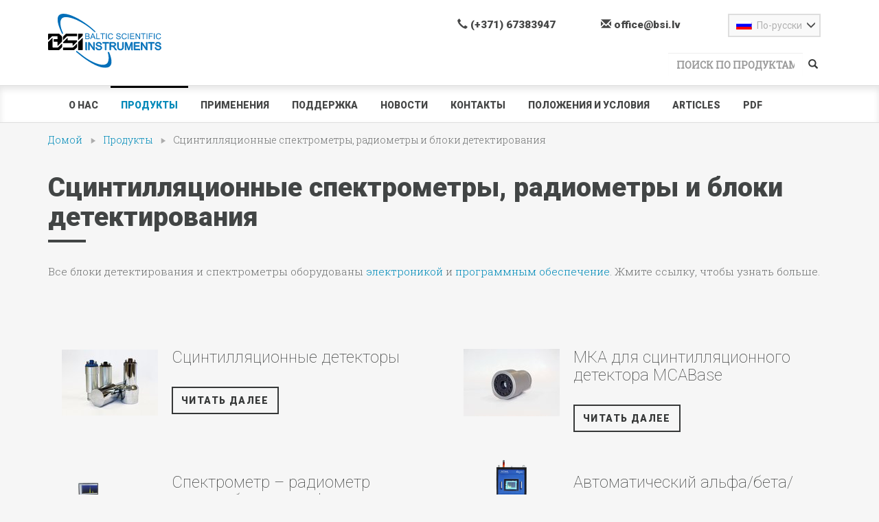

--- FILE ---
content_type: text/html; charset=utf-8
request_url: https://bsi.lv/ru/products/scintilation-detectors-spectrome/
body_size: 5585
content:
<!DOCTYPE HTML>

<html lang="ru">
<head>
    <meta http-equiv="Content-Type" content="text/html; charset=utf-8">
    <meta name="viewport" content="width=device-width, initial-scale=1.0">
    <meta http-equiv="X-UA-Compatible" content="IE=edge">

    
    <title>Сцинтилляционные спектрометры, радиометры и блоки детектирования  | BSI.LV</title>

    <meta name="keywords" content="Сцинтиллятор, сцинтилляционный, детектор, спектрометр, nai, csi, labr, natl, анализ, излучение" />
<meta name="description" content="NaI, LaBr, CrBr, SnI detectors and spectrometers for gamma analysis, waste management, environmental monitoring, laboratory analysis, in-situ measurements, homeland security, health physics, low-background measurements. " />

    <link href="/static/compile/css/bsi.min.695b75910980.css" rel="stylesheet" type="text/css" />


    

    <link href='https://fonts.googleapis.com/css?family=Roboto+Slab:400,300|Roboto:400,900,300,100&subset=latin,cyrillic' rel='stylesheet' type='text/css'>
    <link rel="icon" type="image/png" href="/static/img/favicon.png">

    


    <meta name="google-site-verification" content="QdyVxg2LVr-Q4uUU6Wd_ofgju_LKKU9NwsotM4jHAiM" />

    <!-- Global Site Tag (gtag.js) - Google Analytics -->
    <script async src="https://www.googletagmanager.com/gtag/js?id=UA-18554154-1"></script>
    <script>
        window.dataLayer = window.dataLayer || [];
        function gtag(){dataLayer.push(arguments)};
        gtag('js', new Date());

        gtag('config', 'UA-18554154-1');
    </script>
</head>
<body>


    <div class="header">
        <div class="container">
            <div class="row">
                <div class="col-xs-6 col-sm-3 col-md-3 col-lg-2">
                    <a href="/ru/" class="logo"><img src="/static/img/svg/logo.svg" class="img-responsive"></a>
                </div>
                <div class="col-xs-6 col-sm-3 col-md-3 col-lg-2 col-lg-offset-4 col-md-offset-2 text-center">
                    <a href="callto:(+371) 67383947" class="h-phone"><i class="glyphicon glyphicon-earphone"></i> (+371) 67383947</a>
                </div>

                <div class="col-sm-3 col-md-2 col-lg-2 text-center">
                    <a href="mailto:office@bsi.lv" class="h-mail"><i class="glyphicon glyphicon-envelope"></i> office@bsi.lv</a>
                </div>

                <div class="col-sm-3 col-md-2 col-lg-2 text-center">
                    




<ul class="langs">
    <li>
        
            
        
            <span class="ru">По-русски <i class="glyphicon glyphicon-menu-down pull-right"></i></span>
        


        <ul>
        
            
                <li><a href="/en/products/scintilation-detectors-spectrome/" class="en"><span>English</span></a></li>
            
        
            
        
        </ul>
    </li>
</ul>


                </div>

                <form class="navbar-form navbar-right navbar-search" role="search" action="/ru/search/">
                    <div class="form-group">
                        <input type="text" class="form-control" name="q" placeholder="ПОИСК ПО ПРОДУКТАМ" value="">
                    </div>
                    <button type="submit" class="btn btn-default"><span class="glyphicon glyphicon-search" aria-hidden="true"></button>
                </form>

            </div>

            <div class="row">
                
            </div>
        </div>
    </div>

    <nav class="navbar navbar-menu" role="navigation">
        <div class="container">
            

<div class="navbar-header">
    <button type="button" class="navbar-toggle" data-toggle="collapse" data-target=".navbar-mainmenu">
        <span class="sr-only">Toggle navigation</span>
        <span class="icon-bar"></span>
        <span class="icon-bar"></span>
        <span class="icon-bar"></span>
    </button>
</div>

<div class="collapse navbar-collapse navbar-mainmenu">
    <ul class="nav menu-nav">
        
            <li>
                <a href="/ru/about-us/">О НАС</a>
                
                    <ul class="dropdown-menu"></ul>
                
            </li>
        
            <li class="active">
                <a href="/ru/products/">ПРОДУКТЫ</a>
                
                    <ul class="dropdown-menu">
            <li>
                <a href="/ru/products/hpge-detectors-spectrometers/">БЛОКИ ДЕТЕКТИРОВАНИЯ И СПЕКТРОМЕТРЫ НА ОСНОВЕ ОЧГ</a>
                
            </li>
        
            <li>
                <a href="/ru/products/si-detectors-and-spectrometers/">БЛОКИ ДЕТЕКТИРОВАНИЯ И СПЕКТРОМЕТРЫ НА ОСНОВЕ КРЕМНИЯ</a>
                
            </li>
        
            <li>
                <a href="/ru/products/czt-cdte-detectors-and-associate/">CDZNTE/CDTE ДЕТЕКТОРЫ И ЭЛЕКТРОНИКА</a>
                
            </li>
        
            <li class="active">
                <a href="/ru/products/scintilation-detectors-spectrome/">СЦИНТИЛЛЯЦИОННЫЕ СПЕКТРОМЕТРЫ, РАДИОМЕТРЫ И БЛОКИ ДЕТЕКТИРОВАНИЯ </a>
                
            </li>
        
            <li>
                <a href="/ru/products/ndt-analyzers/">ПРИБОРЫ НЕРАЗРУШАЮЩЕГО АНАЛИЗА</a>
                
            </li>
        
            <li>
                <a href="/ru/products/gas-filled-detectors/">ГАЗОНАПОЛНЕННЫЕ ДЕТЕКТОРЫ </a>
                
            </li>
        
            <li>
                <a href="/ru/products/electronics/">ЭЛЕКТРОНИКА</a>
                
            </li>
        
            <li>
                <a href="/ru/products/software/">ПРОГРАММНОЕ ОБЕСПЕЧЕНИЕ</a>
                
            </li>
        </ul>
                
            </li>
        
            <li>
                <a href="/ru/applications/">ПРИМЕНЕНИЯ</a>
                
                    <ul class="dropdown-menu"></ul>
                
            </li>
        
            <li>
                <a href="/ru/service-and-support/">ПОДДЕРЖКА</a>
                
                    <ul class="dropdown-menu">
            <li>
                <a href="/ru/service-and-support/secondary-standards-dosimetry-la/">ЛАБОРАТОРИЯ ДОЗИМЕТРИИ ВТОРИЧНЫХ ЭТАЛОНОВ (SSDL)</a>
                
            </li>
        </ul>
                
            </li>
        
            <li>
                <a href="/ru/news/category/activity/">НОВОСТИ</a>
                
            </li>
        
            <li>
                <a href="/ru/contacts/">КОНТАКТЫ</a>
                
            </li>
        
            <li>
                <a href="/ru/terms-conditions/">ПОЛОЖЕНИЯ И УСЛОВИЯ</a>
                
                    <ul class="dropdown-menu">
            <li>
                <a href="/ru/terms-conditions/cookies/">COOKIES</a>
                
            </li>
        
            <li>
                <a href="/ru/terms-conditions/privacy-policy/">PRIVACY POLICY</a>
                
            </li>
        
            <li>
                <a href="/ru/terms-conditions/terms-and-conditions-sales/">TERMS AND CONDITIONS OF SALES</a>
                
            </li>
        </ul>
                
            </li>
        
            <li>
                <a href="/ru/articles/">ARTICLES</a>
                
                    <ul class="dropdown-menu"></ul>
                
            </li>
        
            <li>
                <a href=" /media/uploads/bsi_catalogue.pdf">PDF</a>
                
            </li>
        
    </ul>
</div><!-- /.navbar-collapse -->

        </div>
    </nav>

    
        <div class="container">
            

<div class="breadcrumbs clearfix">
    <div itemscope itemtype="http://data-vocabulary.org/Breadcrumb">
        <a href="/ru/" itemprop="url">
            <span itemprop="title">Домой</span>
        </a>
    </div>
    
        <div itemscope itemtype="http://data-vocabulary.org/Breadcrumb">
            
                <a href="/ru/products/" itemprop="url">
                    <span itemprop="title">Продукты</span>
                </a>
            

        </div>
    
        <div itemscope itemtype="http://data-vocabulary.org/Breadcrumb">
            
                <span itemprop="title">Сцинтилляционные спектрометры, радиометры и блоки детектирования </span>
                <meta itemprop="url" content="http://bsi.lv/ru/products/scintilation-detectors-spectrome/" />
            

        </div>
    

    
</div>
        </div>
    


    

    
    
        <div class="container">
            <h1>Сцинтилляционные спектрометры, радиометры и блоки детектирования </h1>
            <div class="wys-content">
                <p>Все блоки детектирования и спектрометры оборудованы <a href="/ru/products/electronics/">электроникой</a> и <a href="/ru/products/software/">программным обеспечение</a>. Жмите ссылку, чтобы узнать больше.&nbsp;</p>
            </div>
        </div>

        <div class="container">
            <div class="products-list">
                <div class="row">
                    
                        <div class="col-sm-6 col-md-6 col-lg-6">
                            <a href="/ru/products/scintilation-detectors-spectrome/scintillation-detectors/" class="pl-item clearfix">
                                <span class="pli-image">
                                    <img src="/media/products/img_6674.JPG.140x140_q85.jpg" alt="Сцинтилляционные детекторы">
                                </span>
                                <h3>Сцинтилляционные детекторы</h3>
                                <span class="btn btn-default">ЧИТАТЬ ДАЛЕЕ</span>
                            </a>
                        </div>
                        
                    
                        <div class="col-sm-6 col-md-6 col-lg-6">
                            <a href="/ru/products/scintilation-detectors-spectrome/mca-scintillation-detector-mcabase/" class="pl-item clearfix">
                                <span class="pli-image">
                                    <img src="/media/products/img_6657-1.jpg.140x140_q85.jpg" alt="MКA для сцинтилляционного детектора MCABase">
                                </span>
                                <h3>MКA для сцинтилляционного детектора MCABase</h3>
                                <span class="btn btn-default">ЧИТАТЬ ДАЛЕЕ</span>
                            </a>
                        </div>
                        <div class="clearfix"></div>
                    
                        <div class="col-sm-6 col-md-6 col-lg-6">
                            <a href="/ru/products/scintilation-detectors-spectrome/gamma-beta-and-alpha-spectrometer-radiometer/" class="pl-item clearfix">
                                <span class="pli-image">
                                    <img src="/media/products/img_4125.png.140x140_q85.png" alt="Спектрометр – радиометр гамма-, бета- и альфа - излучения TRIO">
                                </span>
                                <h3>Спектрометр – радиометр гамма-, бета- и альфа - излучения TRIO</h3>
                                <span class="btn btn-default">ЧИТАТЬ ДАЛЕЕ</span>
                            </a>
                        </div>
                        
                    
                        <div class="col-sm-6 col-md-6 col-lg-6">
                            <a href="/ru/products/scintilation-detectors-spectrome/airtrack-sr-alphabetagamma-automatic-monitor-radioactive-aeros/" class="pl-item clearfix">
                                <span class="pli-image">
                                    <img src="/media/products/airtrack.png.140x140_q85.png" alt="Автоматический альфа/бета/гамма монитор для радиоактивных аэрозолей (AirTrack)">
                                </span>
                                <h3>Автоматический альфа/бета/гамма монитор для радиоактивных аэрозолей (AirTrack)</h3>
                                <span class="btn btn-default">ЧИТАТЬ ДАЛЕЕ</span>
                            </a>
                        </div>
                        <div class="clearfix"></div>
                    
                        <div class="col-sm-6 col-md-6 col-lg-6">
                            <a href="/ru/products/scintilation-detectors-spectrome/airtrack-i-automatic-monitor-gaseous-radioactive-iodine/" class="pl-item clearfix">
                                <span class="pli-image">
                                    <img src="/media/products/airtrack-i.png.140x140_q85.png" alt="Автоматический монитор газообразного радиоактивного йода (AirTrack-i)">
                                </span>
                                <h3>Автоматический монитор газообразного радиоактивного йода (AirTrack-i)</h3>
                                <span class="btn btn-default">ЧИТАТЬ ДАЛЕЕ</span>
                            </a>
                        </div>
                        
                    
                        <div class="col-sm-6 col-md-6 col-lg-6">
                            <a href="/ru/products/scintilation-detectors-spectrome/whole-body-counter/" class="pl-item clearfix">
                                <span class="pli-image">
                                    <img src="/media/products/im02.png.140x140_q85.png" alt="Спектрометр излучения человека СИЧ">
                                </span>
                                <h3>Спектрометр излучения человека СИЧ</h3>
                                <span class="btn btn-default">ЧИТАТЬ ДАЛЕЕ</span>
                            </a>
                        </div>
                        <div class="clearfix"></div>
                    
                        <div class="col-sm-6 col-md-6 col-lg-6">
                            <a href="/ru/products/scintilation-detectors-spectrome/watertrack-online-water-monitoring-station/" class="pl-item clearfix">
                                <span class="pli-image">
                                    <img src="/media/products/watertrack-with-software.png.140x140_q85.png" alt="WaterTrack Online Water Monitoring Station">
                                </span>
                                <h3>WaterTrack Online Water Monitoring Station</h3>
                                <span class="btn btn-default">ЧИТАТЬ ДАЛЕЕ</span>
                            </a>
                        </div>
                        
                    
                        <div class="col-sm-6 col-md-6 col-lg-6">
                            <a href="/ru/products/scintilation-detectors-spectrome/wbc-thyriod-monitor/" class="pl-item clearfix">
                                <span class="pli-image">
                                    <img src="/media/products/bsi-34.png.140x140_q85.png" alt="Спектрометр излучения человека (СИЧ): Монитор щитовидной железы">
                                </span>
                                <h3>Спектрометр излучения человека (СИЧ): Монитор щитовидной железы</h3>
                                <span class="btn btn-default">ЧИТАТЬ ДАЛЕЕ</span>
                            </a>
                        </div>
                        <div class="clearfix"></div>
                    
                        <div class="col-sm-6 col-md-6 col-lg-6">
                            <a href="/ru/products/scintilation-detectors-spectrome/radiation-portal-monitors/" class="pl-item clearfix">
                                <span class="pli-image">
                                    <img src="/media/products/1041.jpg.140x140_q85.jpg" alt="Радиационный портальный монитор (РПМ)">
                                </span>
                                <h3>Радиационный портальный монитор (РПМ)</h3>
                                <span class="btn btn-default">ЧИТАТЬ ДАЛЕЕ</span>
                            </a>
                        </div>
                        
                    
                        <div class="col-sm-6 col-md-6 col-lg-6">
                            <a href="/ru/products/scintilation-detectors-spectrome/container-based-laboratory/" class="pl-item clearfix">
                                <span class="pli-image">
                                    <img src="/media/products/picture3.png.140x140_q85.png" alt="Container based laboratory ">
                                </span>
                                <h3>Container based laboratory </h3>
                                <span class="btn btn-default">ЧИТАТЬ ДАЛЕЕ</span>
                            </a>
                        </div>
                        <div class="clearfix"></div>
                    
                        <div class="col-sm-6 col-md-6 col-lg-6">
                            <a href="/ru/products/scintilation-detectors-spectrome/spectrometer-waterspec/" class="pl-item clearfix">
                                <span class="pli-image">
                                    <img src="/media/products/img_6592.png.140x140_q85.png" alt="Spectrometer WaterSPEC">
                                </span>
                                <h3>Spectrometer WaterSPEC</h3>
                                <span class="btn btn-default">ЧИТАТЬ ДАЛЕЕ</span>
                            </a>
                        </div>
                        
                    
                        <div class="col-sm-6 col-md-6 col-lg-6">
                            <a href="/ru/products/scintilation-detectors-spectrome/spectrometer-airspec/" class="pl-item clearfix">
                                <span class="pli-image">
                                    <img src="/media/products/img_6605.png.140x140_q85.png" alt="Спектрометр AirSPEC">
                                </span>
                                <h3>Спектрометр AirSPEC</h3>
                                <span class="btn btn-default">ЧИТАТЬ ДАЛЕЕ</span>
                            </a>
                        </div>
                        <div class="clearfix"></div>
                    
                        <div class="col-sm-6 col-md-6 col-lg-6">
                            <a href="/ru/products/scintilation-detectors-spectrome/mobile-radiation-monitor/" class="pl-item clearfix">
                                <span class="pli-image">
                                    <img src="/media/products/img_2467-copy.png.140x140_q85.png" alt="Мобильная спектрометрическая система GammaCART">
                                </span>
                                <h3>Мобильная спектрометрическая система GammaCART</h3>
                                <span class="btn btn-default">ЧИТАТЬ ДАЛЕЕ</span>
                            </a>
                        </div>
                        
                    
                        <div class="col-sm-6 col-md-6 col-lg-6">
                            <a href="/ru/products/scintilation-detectors-spectrome/free-release-monitor-hercules-frm/" class="pl-item clearfix">
                                <span class="pli-image">
                                    <img src="/media/products/untitled5.JPG.140x140_q85.jpg" alt="Паспортизатор радиоактивных отходов HERCULES-FRM ">
                                </span>
                                <h3>Паспортизатор радиоактивных отходов HERCULES-FRM </h3>
                                <span class="btn btn-default">ЧИТАТЬ ДАЛЕЕ</span>
                            </a>
                        </div>
                        <div class="clearfix"></div>
                    
                        <div class="col-sm-6 col-md-6 col-lg-6">
                            <a href="/ru/products/scintilation-detectors-spectrome/hs-ram-radiation-monitor/" class="pl-item clearfix">
                                <span class="pli-image">
                                    <img src="/media/products/untitled-1_NE36sq3.png.140x140_q85.png" alt="HS-RAM Radiation Monitor">
                                </span>
                                <h3>HS-RAM Radiation Monitor</h3>
                                <span class="btn btn-default">ЧИТАТЬ ДАЛЕЕ</span>
                            </a>
                        </div>
                        
                    
                        <div class="col-sm-6 col-md-6 col-lg-6">
                            <a href="/ru/products/scintilation-detectors-spectrome/temporal-d-compton-camera/" class="pl-item clearfix">
                                <span class="pli-image">
                                    <img src="/media/products/1_PGwV7ys.png.140x140_q85.png" alt="Temporal δ Compton Camera">
                                </span>
                                <h3>Temporal δ Compton Camera</h3>
                                <span class="btn btn-default">ЧИТАТЬ ДАЛЕЕ</span>
                            </a>
                        </div>
                        <div class="clearfix"></div>
                    
                </div>
            </div>
        </div>
    


    

<div class="feedback-form-wrap">
    <div class="container">
        <div class="row">
            <div class="col-xs-12 col-sm-10 col-sm-offset-1 col-md-10 col-md-offset-1 col-lg-8 col-lg-offset-2"><div class='j_feedback_form_container'>

<script src="https://www.google.com/recaptcha/api.js" async defer></script>

<div class="form-content">
    <h2 class="white-head">ДЛЯ ДОПОЛНИТЕЛЬНОЙ ИНФОРМАЦИИ</h2>
    <form class="j_feedback_form" action="/ru/feedback-form/send/" method="POST">
        <input type='hidden' name='csrfmiddlewaretoken' value='YZmnpxxmVyS4GBS9SfgmAwoAdt3KfawK' />
        <div class="row">
            <div class="col-sm-6 col-md-6 col-lg-6">
                
                  <div class="form-group"><label class="sr-only" for="id_user_name">Имя</label><input class="form-control" id="id_user_name" maxlength="64" name="user_name" placeholder="Имя" title="" type="text" /></div>
                  <div class="form-group"><label class="sr-only" for="id_user_email">Эл.почта</label><input class="form-control" id="id_user_email" maxlength="254" name="user_email" placeholder="Эл.почта" title="" type="email" /></div>
                  
                  <div class="form-group"><label class="sr-only" for="id_recaptcha">Recaptcha</label><div class="g-recaptcha" data-sitekey="6LfLA0oUAAAAAN6DMgP6D5cf_2JiRYf9U7HDkuUT"></div>
<noscript>
    <div style="width: 302px; height: 352px;">
        <div style="width: 302px; height: 352px; position: relative;">
            <div style="width: 302px; height: 352px; position: absolute;">
                <iframe src="https://www.google.com/recaptcha/api/fallback?k=6LfLA0oUAAAAAN6DMgP6D5cf_2JiRYf9U7HDkuUT"
                        frameborder="0" scrolling="no"
                        style="width: 302px; height:352px; border-style: none;">
                </iframe>
            </div>
            <div style="width: 250px; height: 80px; position: absolute; border-style: none;
                  bottom: 21px; left: 25px; margin: 0px; padding: 0px; right: 25px;">
                <textarea id="g-recaptcha-response" name="g-recaptcha-response"
                          class="g-recaptcha-response"
                          style="width: 250px; height: 80px; border: 1px solid #c1c1c1;
                         margin: 0px; padding: 0px; resize: none;" value="">
                </textarea>
            </div>
        </div>
    </div>
</noscript></div>
                </div>
            <div class="col-sm-6 col-md-6 col-lg-6 feedback-msg">
                <div class="form-group"><label class="sr-only" for="id_message">Сообщение</label><textarea class="form-control" cols="40" id="id_message" name="message" placeholder="Сообщение" required="required" rows="10" title="">
</textarea></div>
            </div>

        </div>
        
        <div class="form-group">
            <button type="submit" name="feedbackformsubmit" class="center-block btn btn-default btn-lg">отослать</button>
        </div>
    </form>
</div>
</div></div>
        </div>
    </div>
</div>




    <div class="footer">
        <div class="container">
            <div class="footer-menu">
                
<nav class="navbar">
    <button type="button" class="navbar-toggle collapsed" data-toggle="collapse" data-target="#collapse-menu" aria-expanded="false">
        <span class="sr-only">Toggle navigation</span>
        <span class="icon-bar"></span>
        <span class="icon-bar"></span>
        <span class="icon-bar"></span>
    </button>

    <div class="collapse navbar-collapse" id="collapse-menu">
        <ul class="nav navbar-nav">
            
                <li>
                    <a href="/ru/quality-statement/">ПОЛИТИКА КАЧЕСТВА</a>
                    
                </li>
            
                <li>
                    <a href="/ru/contacts/">КОНТАКТЫ</a>
                    
                </li>
            
                <li>
                    <a href=" /media/uploads/bsi_catalogue.pdf">PDF</a>
                    
                </li>
            
        </ul>
    </div>
</nav>
            </div>
            <div class="row">
                <div class="col-sm-4 col-md-4 col-lg-4">
                    <div class="footer-block">
                        <h4>Рассылка</h4>
                        
<script src="https://www.google.com/recaptcha/api.js" async defer></script>
<form action="/ru/newsletters/subscribe/" class="footer-form j_newsletter_form" method="POST" novalidate>
    <input type='hidden' name='csrfmiddlewaretoken' value='YZmnpxxmVyS4GBS9SfgmAwoAdt3KfawK' />

    
        <div class="form-group">
            
            <span class="j_field-name field ">
                <input class="form-control" id="id_name" maxlength="100" name="name" placeholder="Имя, Фамилия" type="text" />
            </span>
        </div>
    
        <div class="form-group">
            
            <span class="j_field-email field ">
                <input class="form-control" id="id_email" maxlength="254" name="email" placeholder="Эл. почта" type="email" />
            </span>
        </div>
    
        <div class="form-group">
            
            <span class="j_field-captcha field ">
                <div class="g-recaptcha" data-theme="dark" data-sitekey="6LfLA0oUAAAAAN6DMgP6D5cf_2JiRYf9U7HDkuUT"></div>
<noscript>
    <div style="width: 302px; height: 352px;">
        <div style="width: 302px; height: 352px; position: relative;">
            <div style="width: 302px; height: 352px; position: absolute;">
                <iframe src="https://www.google.com/recaptcha/api/fallback?k=6LfLA0oUAAAAAN6DMgP6D5cf_2JiRYf9U7HDkuUT"
                        frameborder="0" scrolling="no"
                        style="width: 302px; height:352px; border-style: none;">
                </iframe>
            </div>
            <div style="width: 250px; height: 80px; position: absolute; border-style: none;
                  bottom: 21px; left: 25px; margin: 0px; padding: 0px; right: 25px;">
                <textarea id="g-recaptcha-response" name="g-recaptcha-response"
                          class="g-recaptcha-response"
                          style="width: 250px; height: 80px; border: 1px solid #c1c1c1;
                         margin: 0px; padding: 0px; resize: none;" value="">
                </textarea>
            </div>
        </div>
    </div>
</noscript>
            </span>
        </div>
    
    <button type="submit" class="btn btn-primary btn-lg j_newsletter_subscribe">Подписаться</button>
</form>

                        <div id="j_newsletter-success"></div>
                    </div>
                </div>
                <div class="col-sm-4 col-md-4 col-lg-4">
                    <div class="footer-block">
                        <h4>Следите за нами</h4>
                        
                        
                        
                        
                        

                        <div class="fb-socials">

                            
                                <a href="https://www.facebook.com/Baltic-Scientific-Instruments-426296197442404/" target="_blank" class="fb-ico"></a>
                            

                            
                            
                            
                            
                                <a href="skype:balticscientificinstruments?chat" class="sk-ico"></a>
                            
                        </div>
                    </div>
                </div>
                <div class="col-sm-4 col-md-4 col-lg-4">
                    <div class="footer-block">
                        <h4>Контакты</h4>
                        <p>Рамулю 3, LV-1005, Рига, Латвия</p>
<p>Тел.: +371 67383947</p>
                    </div>
                </div>
            </div>
        </div>
        <hr>
        <div class="container">
            <div class="reserved">
                
                <a href="//trialine.lv" target="_blank" class="pull-right tr-small" title="Created by TRIALINE"><img src="/static/img/svg/trialine.svg" alt="TRIALINE web solutions"></a>
            </div>
        </div>
    </div>
    <script type="text/javascript" src="/static/compile/js/bsi.min.0f72134ba96e.js" charset="utf-8"></script>
    


</body>
</html>


--- FILE ---
content_type: text/html; charset=utf-8
request_url: https://www.google.com/recaptcha/api2/anchor?ar=1&k=6LfLA0oUAAAAAN6DMgP6D5cf_2JiRYf9U7HDkuUT&co=aHR0cHM6Ly9ic2kubHY6NDQz&hl=en&v=PoyoqOPhxBO7pBk68S4YbpHZ&size=normal&anchor-ms=20000&execute-ms=30000&cb=awf88cgtc8n1
body_size: 49402
content:
<!DOCTYPE HTML><html dir="ltr" lang="en"><head><meta http-equiv="Content-Type" content="text/html; charset=UTF-8">
<meta http-equiv="X-UA-Compatible" content="IE=edge">
<title>reCAPTCHA</title>
<style type="text/css">
/* cyrillic-ext */
@font-face {
  font-family: 'Roboto';
  font-style: normal;
  font-weight: 400;
  font-stretch: 100%;
  src: url(//fonts.gstatic.com/s/roboto/v48/KFO7CnqEu92Fr1ME7kSn66aGLdTylUAMa3GUBHMdazTgWw.woff2) format('woff2');
  unicode-range: U+0460-052F, U+1C80-1C8A, U+20B4, U+2DE0-2DFF, U+A640-A69F, U+FE2E-FE2F;
}
/* cyrillic */
@font-face {
  font-family: 'Roboto';
  font-style: normal;
  font-weight: 400;
  font-stretch: 100%;
  src: url(//fonts.gstatic.com/s/roboto/v48/KFO7CnqEu92Fr1ME7kSn66aGLdTylUAMa3iUBHMdazTgWw.woff2) format('woff2');
  unicode-range: U+0301, U+0400-045F, U+0490-0491, U+04B0-04B1, U+2116;
}
/* greek-ext */
@font-face {
  font-family: 'Roboto';
  font-style: normal;
  font-weight: 400;
  font-stretch: 100%;
  src: url(//fonts.gstatic.com/s/roboto/v48/KFO7CnqEu92Fr1ME7kSn66aGLdTylUAMa3CUBHMdazTgWw.woff2) format('woff2');
  unicode-range: U+1F00-1FFF;
}
/* greek */
@font-face {
  font-family: 'Roboto';
  font-style: normal;
  font-weight: 400;
  font-stretch: 100%;
  src: url(//fonts.gstatic.com/s/roboto/v48/KFO7CnqEu92Fr1ME7kSn66aGLdTylUAMa3-UBHMdazTgWw.woff2) format('woff2');
  unicode-range: U+0370-0377, U+037A-037F, U+0384-038A, U+038C, U+038E-03A1, U+03A3-03FF;
}
/* math */
@font-face {
  font-family: 'Roboto';
  font-style: normal;
  font-weight: 400;
  font-stretch: 100%;
  src: url(//fonts.gstatic.com/s/roboto/v48/KFO7CnqEu92Fr1ME7kSn66aGLdTylUAMawCUBHMdazTgWw.woff2) format('woff2');
  unicode-range: U+0302-0303, U+0305, U+0307-0308, U+0310, U+0312, U+0315, U+031A, U+0326-0327, U+032C, U+032F-0330, U+0332-0333, U+0338, U+033A, U+0346, U+034D, U+0391-03A1, U+03A3-03A9, U+03B1-03C9, U+03D1, U+03D5-03D6, U+03F0-03F1, U+03F4-03F5, U+2016-2017, U+2034-2038, U+203C, U+2040, U+2043, U+2047, U+2050, U+2057, U+205F, U+2070-2071, U+2074-208E, U+2090-209C, U+20D0-20DC, U+20E1, U+20E5-20EF, U+2100-2112, U+2114-2115, U+2117-2121, U+2123-214F, U+2190, U+2192, U+2194-21AE, U+21B0-21E5, U+21F1-21F2, U+21F4-2211, U+2213-2214, U+2216-22FF, U+2308-230B, U+2310, U+2319, U+231C-2321, U+2336-237A, U+237C, U+2395, U+239B-23B7, U+23D0, U+23DC-23E1, U+2474-2475, U+25AF, U+25B3, U+25B7, U+25BD, U+25C1, U+25CA, U+25CC, U+25FB, U+266D-266F, U+27C0-27FF, U+2900-2AFF, U+2B0E-2B11, U+2B30-2B4C, U+2BFE, U+3030, U+FF5B, U+FF5D, U+1D400-1D7FF, U+1EE00-1EEFF;
}
/* symbols */
@font-face {
  font-family: 'Roboto';
  font-style: normal;
  font-weight: 400;
  font-stretch: 100%;
  src: url(//fonts.gstatic.com/s/roboto/v48/KFO7CnqEu92Fr1ME7kSn66aGLdTylUAMaxKUBHMdazTgWw.woff2) format('woff2');
  unicode-range: U+0001-000C, U+000E-001F, U+007F-009F, U+20DD-20E0, U+20E2-20E4, U+2150-218F, U+2190, U+2192, U+2194-2199, U+21AF, U+21E6-21F0, U+21F3, U+2218-2219, U+2299, U+22C4-22C6, U+2300-243F, U+2440-244A, U+2460-24FF, U+25A0-27BF, U+2800-28FF, U+2921-2922, U+2981, U+29BF, U+29EB, U+2B00-2BFF, U+4DC0-4DFF, U+FFF9-FFFB, U+10140-1018E, U+10190-1019C, U+101A0, U+101D0-101FD, U+102E0-102FB, U+10E60-10E7E, U+1D2C0-1D2D3, U+1D2E0-1D37F, U+1F000-1F0FF, U+1F100-1F1AD, U+1F1E6-1F1FF, U+1F30D-1F30F, U+1F315, U+1F31C, U+1F31E, U+1F320-1F32C, U+1F336, U+1F378, U+1F37D, U+1F382, U+1F393-1F39F, U+1F3A7-1F3A8, U+1F3AC-1F3AF, U+1F3C2, U+1F3C4-1F3C6, U+1F3CA-1F3CE, U+1F3D4-1F3E0, U+1F3ED, U+1F3F1-1F3F3, U+1F3F5-1F3F7, U+1F408, U+1F415, U+1F41F, U+1F426, U+1F43F, U+1F441-1F442, U+1F444, U+1F446-1F449, U+1F44C-1F44E, U+1F453, U+1F46A, U+1F47D, U+1F4A3, U+1F4B0, U+1F4B3, U+1F4B9, U+1F4BB, U+1F4BF, U+1F4C8-1F4CB, U+1F4D6, U+1F4DA, U+1F4DF, U+1F4E3-1F4E6, U+1F4EA-1F4ED, U+1F4F7, U+1F4F9-1F4FB, U+1F4FD-1F4FE, U+1F503, U+1F507-1F50B, U+1F50D, U+1F512-1F513, U+1F53E-1F54A, U+1F54F-1F5FA, U+1F610, U+1F650-1F67F, U+1F687, U+1F68D, U+1F691, U+1F694, U+1F698, U+1F6AD, U+1F6B2, U+1F6B9-1F6BA, U+1F6BC, U+1F6C6-1F6CF, U+1F6D3-1F6D7, U+1F6E0-1F6EA, U+1F6F0-1F6F3, U+1F6F7-1F6FC, U+1F700-1F7FF, U+1F800-1F80B, U+1F810-1F847, U+1F850-1F859, U+1F860-1F887, U+1F890-1F8AD, U+1F8B0-1F8BB, U+1F8C0-1F8C1, U+1F900-1F90B, U+1F93B, U+1F946, U+1F984, U+1F996, U+1F9E9, U+1FA00-1FA6F, U+1FA70-1FA7C, U+1FA80-1FA89, U+1FA8F-1FAC6, U+1FACE-1FADC, U+1FADF-1FAE9, U+1FAF0-1FAF8, U+1FB00-1FBFF;
}
/* vietnamese */
@font-face {
  font-family: 'Roboto';
  font-style: normal;
  font-weight: 400;
  font-stretch: 100%;
  src: url(//fonts.gstatic.com/s/roboto/v48/KFO7CnqEu92Fr1ME7kSn66aGLdTylUAMa3OUBHMdazTgWw.woff2) format('woff2');
  unicode-range: U+0102-0103, U+0110-0111, U+0128-0129, U+0168-0169, U+01A0-01A1, U+01AF-01B0, U+0300-0301, U+0303-0304, U+0308-0309, U+0323, U+0329, U+1EA0-1EF9, U+20AB;
}
/* latin-ext */
@font-face {
  font-family: 'Roboto';
  font-style: normal;
  font-weight: 400;
  font-stretch: 100%;
  src: url(//fonts.gstatic.com/s/roboto/v48/KFO7CnqEu92Fr1ME7kSn66aGLdTylUAMa3KUBHMdazTgWw.woff2) format('woff2');
  unicode-range: U+0100-02BA, U+02BD-02C5, U+02C7-02CC, U+02CE-02D7, U+02DD-02FF, U+0304, U+0308, U+0329, U+1D00-1DBF, U+1E00-1E9F, U+1EF2-1EFF, U+2020, U+20A0-20AB, U+20AD-20C0, U+2113, U+2C60-2C7F, U+A720-A7FF;
}
/* latin */
@font-face {
  font-family: 'Roboto';
  font-style: normal;
  font-weight: 400;
  font-stretch: 100%;
  src: url(//fonts.gstatic.com/s/roboto/v48/KFO7CnqEu92Fr1ME7kSn66aGLdTylUAMa3yUBHMdazQ.woff2) format('woff2');
  unicode-range: U+0000-00FF, U+0131, U+0152-0153, U+02BB-02BC, U+02C6, U+02DA, U+02DC, U+0304, U+0308, U+0329, U+2000-206F, U+20AC, U+2122, U+2191, U+2193, U+2212, U+2215, U+FEFF, U+FFFD;
}
/* cyrillic-ext */
@font-face {
  font-family: 'Roboto';
  font-style: normal;
  font-weight: 500;
  font-stretch: 100%;
  src: url(//fonts.gstatic.com/s/roboto/v48/KFO7CnqEu92Fr1ME7kSn66aGLdTylUAMa3GUBHMdazTgWw.woff2) format('woff2');
  unicode-range: U+0460-052F, U+1C80-1C8A, U+20B4, U+2DE0-2DFF, U+A640-A69F, U+FE2E-FE2F;
}
/* cyrillic */
@font-face {
  font-family: 'Roboto';
  font-style: normal;
  font-weight: 500;
  font-stretch: 100%;
  src: url(//fonts.gstatic.com/s/roboto/v48/KFO7CnqEu92Fr1ME7kSn66aGLdTylUAMa3iUBHMdazTgWw.woff2) format('woff2');
  unicode-range: U+0301, U+0400-045F, U+0490-0491, U+04B0-04B1, U+2116;
}
/* greek-ext */
@font-face {
  font-family: 'Roboto';
  font-style: normal;
  font-weight: 500;
  font-stretch: 100%;
  src: url(//fonts.gstatic.com/s/roboto/v48/KFO7CnqEu92Fr1ME7kSn66aGLdTylUAMa3CUBHMdazTgWw.woff2) format('woff2');
  unicode-range: U+1F00-1FFF;
}
/* greek */
@font-face {
  font-family: 'Roboto';
  font-style: normal;
  font-weight: 500;
  font-stretch: 100%;
  src: url(//fonts.gstatic.com/s/roboto/v48/KFO7CnqEu92Fr1ME7kSn66aGLdTylUAMa3-UBHMdazTgWw.woff2) format('woff2');
  unicode-range: U+0370-0377, U+037A-037F, U+0384-038A, U+038C, U+038E-03A1, U+03A3-03FF;
}
/* math */
@font-face {
  font-family: 'Roboto';
  font-style: normal;
  font-weight: 500;
  font-stretch: 100%;
  src: url(//fonts.gstatic.com/s/roboto/v48/KFO7CnqEu92Fr1ME7kSn66aGLdTylUAMawCUBHMdazTgWw.woff2) format('woff2');
  unicode-range: U+0302-0303, U+0305, U+0307-0308, U+0310, U+0312, U+0315, U+031A, U+0326-0327, U+032C, U+032F-0330, U+0332-0333, U+0338, U+033A, U+0346, U+034D, U+0391-03A1, U+03A3-03A9, U+03B1-03C9, U+03D1, U+03D5-03D6, U+03F0-03F1, U+03F4-03F5, U+2016-2017, U+2034-2038, U+203C, U+2040, U+2043, U+2047, U+2050, U+2057, U+205F, U+2070-2071, U+2074-208E, U+2090-209C, U+20D0-20DC, U+20E1, U+20E5-20EF, U+2100-2112, U+2114-2115, U+2117-2121, U+2123-214F, U+2190, U+2192, U+2194-21AE, U+21B0-21E5, U+21F1-21F2, U+21F4-2211, U+2213-2214, U+2216-22FF, U+2308-230B, U+2310, U+2319, U+231C-2321, U+2336-237A, U+237C, U+2395, U+239B-23B7, U+23D0, U+23DC-23E1, U+2474-2475, U+25AF, U+25B3, U+25B7, U+25BD, U+25C1, U+25CA, U+25CC, U+25FB, U+266D-266F, U+27C0-27FF, U+2900-2AFF, U+2B0E-2B11, U+2B30-2B4C, U+2BFE, U+3030, U+FF5B, U+FF5D, U+1D400-1D7FF, U+1EE00-1EEFF;
}
/* symbols */
@font-face {
  font-family: 'Roboto';
  font-style: normal;
  font-weight: 500;
  font-stretch: 100%;
  src: url(//fonts.gstatic.com/s/roboto/v48/KFO7CnqEu92Fr1ME7kSn66aGLdTylUAMaxKUBHMdazTgWw.woff2) format('woff2');
  unicode-range: U+0001-000C, U+000E-001F, U+007F-009F, U+20DD-20E0, U+20E2-20E4, U+2150-218F, U+2190, U+2192, U+2194-2199, U+21AF, U+21E6-21F0, U+21F3, U+2218-2219, U+2299, U+22C4-22C6, U+2300-243F, U+2440-244A, U+2460-24FF, U+25A0-27BF, U+2800-28FF, U+2921-2922, U+2981, U+29BF, U+29EB, U+2B00-2BFF, U+4DC0-4DFF, U+FFF9-FFFB, U+10140-1018E, U+10190-1019C, U+101A0, U+101D0-101FD, U+102E0-102FB, U+10E60-10E7E, U+1D2C0-1D2D3, U+1D2E0-1D37F, U+1F000-1F0FF, U+1F100-1F1AD, U+1F1E6-1F1FF, U+1F30D-1F30F, U+1F315, U+1F31C, U+1F31E, U+1F320-1F32C, U+1F336, U+1F378, U+1F37D, U+1F382, U+1F393-1F39F, U+1F3A7-1F3A8, U+1F3AC-1F3AF, U+1F3C2, U+1F3C4-1F3C6, U+1F3CA-1F3CE, U+1F3D4-1F3E0, U+1F3ED, U+1F3F1-1F3F3, U+1F3F5-1F3F7, U+1F408, U+1F415, U+1F41F, U+1F426, U+1F43F, U+1F441-1F442, U+1F444, U+1F446-1F449, U+1F44C-1F44E, U+1F453, U+1F46A, U+1F47D, U+1F4A3, U+1F4B0, U+1F4B3, U+1F4B9, U+1F4BB, U+1F4BF, U+1F4C8-1F4CB, U+1F4D6, U+1F4DA, U+1F4DF, U+1F4E3-1F4E6, U+1F4EA-1F4ED, U+1F4F7, U+1F4F9-1F4FB, U+1F4FD-1F4FE, U+1F503, U+1F507-1F50B, U+1F50D, U+1F512-1F513, U+1F53E-1F54A, U+1F54F-1F5FA, U+1F610, U+1F650-1F67F, U+1F687, U+1F68D, U+1F691, U+1F694, U+1F698, U+1F6AD, U+1F6B2, U+1F6B9-1F6BA, U+1F6BC, U+1F6C6-1F6CF, U+1F6D3-1F6D7, U+1F6E0-1F6EA, U+1F6F0-1F6F3, U+1F6F7-1F6FC, U+1F700-1F7FF, U+1F800-1F80B, U+1F810-1F847, U+1F850-1F859, U+1F860-1F887, U+1F890-1F8AD, U+1F8B0-1F8BB, U+1F8C0-1F8C1, U+1F900-1F90B, U+1F93B, U+1F946, U+1F984, U+1F996, U+1F9E9, U+1FA00-1FA6F, U+1FA70-1FA7C, U+1FA80-1FA89, U+1FA8F-1FAC6, U+1FACE-1FADC, U+1FADF-1FAE9, U+1FAF0-1FAF8, U+1FB00-1FBFF;
}
/* vietnamese */
@font-face {
  font-family: 'Roboto';
  font-style: normal;
  font-weight: 500;
  font-stretch: 100%;
  src: url(//fonts.gstatic.com/s/roboto/v48/KFO7CnqEu92Fr1ME7kSn66aGLdTylUAMa3OUBHMdazTgWw.woff2) format('woff2');
  unicode-range: U+0102-0103, U+0110-0111, U+0128-0129, U+0168-0169, U+01A0-01A1, U+01AF-01B0, U+0300-0301, U+0303-0304, U+0308-0309, U+0323, U+0329, U+1EA0-1EF9, U+20AB;
}
/* latin-ext */
@font-face {
  font-family: 'Roboto';
  font-style: normal;
  font-weight: 500;
  font-stretch: 100%;
  src: url(//fonts.gstatic.com/s/roboto/v48/KFO7CnqEu92Fr1ME7kSn66aGLdTylUAMa3KUBHMdazTgWw.woff2) format('woff2');
  unicode-range: U+0100-02BA, U+02BD-02C5, U+02C7-02CC, U+02CE-02D7, U+02DD-02FF, U+0304, U+0308, U+0329, U+1D00-1DBF, U+1E00-1E9F, U+1EF2-1EFF, U+2020, U+20A0-20AB, U+20AD-20C0, U+2113, U+2C60-2C7F, U+A720-A7FF;
}
/* latin */
@font-face {
  font-family: 'Roboto';
  font-style: normal;
  font-weight: 500;
  font-stretch: 100%;
  src: url(//fonts.gstatic.com/s/roboto/v48/KFO7CnqEu92Fr1ME7kSn66aGLdTylUAMa3yUBHMdazQ.woff2) format('woff2');
  unicode-range: U+0000-00FF, U+0131, U+0152-0153, U+02BB-02BC, U+02C6, U+02DA, U+02DC, U+0304, U+0308, U+0329, U+2000-206F, U+20AC, U+2122, U+2191, U+2193, U+2212, U+2215, U+FEFF, U+FFFD;
}
/* cyrillic-ext */
@font-face {
  font-family: 'Roboto';
  font-style: normal;
  font-weight: 900;
  font-stretch: 100%;
  src: url(//fonts.gstatic.com/s/roboto/v48/KFO7CnqEu92Fr1ME7kSn66aGLdTylUAMa3GUBHMdazTgWw.woff2) format('woff2');
  unicode-range: U+0460-052F, U+1C80-1C8A, U+20B4, U+2DE0-2DFF, U+A640-A69F, U+FE2E-FE2F;
}
/* cyrillic */
@font-face {
  font-family: 'Roboto';
  font-style: normal;
  font-weight: 900;
  font-stretch: 100%;
  src: url(//fonts.gstatic.com/s/roboto/v48/KFO7CnqEu92Fr1ME7kSn66aGLdTylUAMa3iUBHMdazTgWw.woff2) format('woff2');
  unicode-range: U+0301, U+0400-045F, U+0490-0491, U+04B0-04B1, U+2116;
}
/* greek-ext */
@font-face {
  font-family: 'Roboto';
  font-style: normal;
  font-weight: 900;
  font-stretch: 100%;
  src: url(//fonts.gstatic.com/s/roboto/v48/KFO7CnqEu92Fr1ME7kSn66aGLdTylUAMa3CUBHMdazTgWw.woff2) format('woff2');
  unicode-range: U+1F00-1FFF;
}
/* greek */
@font-face {
  font-family: 'Roboto';
  font-style: normal;
  font-weight: 900;
  font-stretch: 100%;
  src: url(//fonts.gstatic.com/s/roboto/v48/KFO7CnqEu92Fr1ME7kSn66aGLdTylUAMa3-UBHMdazTgWw.woff2) format('woff2');
  unicode-range: U+0370-0377, U+037A-037F, U+0384-038A, U+038C, U+038E-03A1, U+03A3-03FF;
}
/* math */
@font-face {
  font-family: 'Roboto';
  font-style: normal;
  font-weight: 900;
  font-stretch: 100%;
  src: url(//fonts.gstatic.com/s/roboto/v48/KFO7CnqEu92Fr1ME7kSn66aGLdTylUAMawCUBHMdazTgWw.woff2) format('woff2');
  unicode-range: U+0302-0303, U+0305, U+0307-0308, U+0310, U+0312, U+0315, U+031A, U+0326-0327, U+032C, U+032F-0330, U+0332-0333, U+0338, U+033A, U+0346, U+034D, U+0391-03A1, U+03A3-03A9, U+03B1-03C9, U+03D1, U+03D5-03D6, U+03F0-03F1, U+03F4-03F5, U+2016-2017, U+2034-2038, U+203C, U+2040, U+2043, U+2047, U+2050, U+2057, U+205F, U+2070-2071, U+2074-208E, U+2090-209C, U+20D0-20DC, U+20E1, U+20E5-20EF, U+2100-2112, U+2114-2115, U+2117-2121, U+2123-214F, U+2190, U+2192, U+2194-21AE, U+21B0-21E5, U+21F1-21F2, U+21F4-2211, U+2213-2214, U+2216-22FF, U+2308-230B, U+2310, U+2319, U+231C-2321, U+2336-237A, U+237C, U+2395, U+239B-23B7, U+23D0, U+23DC-23E1, U+2474-2475, U+25AF, U+25B3, U+25B7, U+25BD, U+25C1, U+25CA, U+25CC, U+25FB, U+266D-266F, U+27C0-27FF, U+2900-2AFF, U+2B0E-2B11, U+2B30-2B4C, U+2BFE, U+3030, U+FF5B, U+FF5D, U+1D400-1D7FF, U+1EE00-1EEFF;
}
/* symbols */
@font-face {
  font-family: 'Roboto';
  font-style: normal;
  font-weight: 900;
  font-stretch: 100%;
  src: url(//fonts.gstatic.com/s/roboto/v48/KFO7CnqEu92Fr1ME7kSn66aGLdTylUAMaxKUBHMdazTgWw.woff2) format('woff2');
  unicode-range: U+0001-000C, U+000E-001F, U+007F-009F, U+20DD-20E0, U+20E2-20E4, U+2150-218F, U+2190, U+2192, U+2194-2199, U+21AF, U+21E6-21F0, U+21F3, U+2218-2219, U+2299, U+22C4-22C6, U+2300-243F, U+2440-244A, U+2460-24FF, U+25A0-27BF, U+2800-28FF, U+2921-2922, U+2981, U+29BF, U+29EB, U+2B00-2BFF, U+4DC0-4DFF, U+FFF9-FFFB, U+10140-1018E, U+10190-1019C, U+101A0, U+101D0-101FD, U+102E0-102FB, U+10E60-10E7E, U+1D2C0-1D2D3, U+1D2E0-1D37F, U+1F000-1F0FF, U+1F100-1F1AD, U+1F1E6-1F1FF, U+1F30D-1F30F, U+1F315, U+1F31C, U+1F31E, U+1F320-1F32C, U+1F336, U+1F378, U+1F37D, U+1F382, U+1F393-1F39F, U+1F3A7-1F3A8, U+1F3AC-1F3AF, U+1F3C2, U+1F3C4-1F3C6, U+1F3CA-1F3CE, U+1F3D4-1F3E0, U+1F3ED, U+1F3F1-1F3F3, U+1F3F5-1F3F7, U+1F408, U+1F415, U+1F41F, U+1F426, U+1F43F, U+1F441-1F442, U+1F444, U+1F446-1F449, U+1F44C-1F44E, U+1F453, U+1F46A, U+1F47D, U+1F4A3, U+1F4B0, U+1F4B3, U+1F4B9, U+1F4BB, U+1F4BF, U+1F4C8-1F4CB, U+1F4D6, U+1F4DA, U+1F4DF, U+1F4E3-1F4E6, U+1F4EA-1F4ED, U+1F4F7, U+1F4F9-1F4FB, U+1F4FD-1F4FE, U+1F503, U+1F507-1F50B, U+1F50D, U+1F512-1F513, U+1F53E-1F54A, U+1F54F-1F5FA, U+1F610, U+1F650-1F67F, U+1F687, U+1F68D, U+1F691, U+1F694, U+1F698, U+1F6AD, U+1F6B2, U+1F6B9-1F6BA, U+1F6BC, U+1F6C6-1F6CF, U+1F6D3-1F6D7, U+1F6E0-1F6EA, U+1F6F0-1F6F3, U+1F6F7-1F6FC, U+1F700-1F7FF, U+1F800-1F80B, U+1F810-1F847, U+1F850-1F859, U+1F860-1F887, U+1F890-1F8AD, U+1F8B0-1F8BB, U+1F8C0-1F8C1, U+1F900-1F90B, U+1F93B, U+1F946, U+1F984, U+1F996, U+1F9E9, U+1FA00-1FA6F, U+1FA70-1FA7C, U+1FA80-1FA89, U+1FA8F-1FAC6, U+1FACE-1FADC, U+1FADF-1FAE9, U+1FAF0-1FAF8, U+1FB00-1FBFF;
}
/* vietnamese */
@font-face {
  font-family: 'Roboto';
  font-style: normal;
  font-weight: 900;
  font-stretch: 100%;
  src: url(//fonts.gstatic.com/s/roboto/v48/KFO7CnqEu92Fr1ME7kSn66aGLdTylUAMa3OUBHMdazTgWw.woff2) format('woff2');
  unicode-range: U+0102-0103, U+0110-0111, U+0128-0129, U+0168-0169, U+01A0-01A1, U+01AF-01B0, U+0300-0301, U+0303-0304, U+0308-0309, U+0323, U+0329, U+1EA0-1EF9, U+20AB;
}
/* latin-ext */
@font-face {
  font-family: 'Roboto';
  font-style: normal;
  font-weight: 900;
  font-stretch: 100%;
  src: url(//fonts.gstatic.com/s/roboto/v48/KFO7CnqEu92Fr1ME7kSn66aGLdTylUAMa3KUBHMdazTgWw.woff2) format('woff2');
  unicode-range: U+0100-02BA, U+02BD-02C5, U+02C7-02CC, U+02CE-02D7, U+02DD-02FF, U+0304, U+0308, U+0329, U+1D00-1DBF, U+1E00-1E9F, U+1EF2-1EFF, U+2020, U+20A0-20AB, U+20AD-20C0, U+2113, U+2C60-2C7F, U+A720-A7FF;
}
/* latin */
@font-face {
  font-family: 'Roboto';
  font-style: normal;
  font-weight: 900;
  font-stretch: 100%;
  src: url(//fonts.gstatic.com/s/roboto/v48/KFO7CnqEu92Fr1ME7kSn66aGLdTylUAMa3yUBHMdazQ.woff2) format('woff2');
  unicode-range: U+0000-00FF, U+0131, U+0152-0153, U+02BB-02BC, U+02C6, U+02DA, U+02DC, U+0304, U+0308, U+0329, U+2000-206F, U+20AC, U+2122, U+2191, U+2193, U+2212, U+2215, U+FEFF, U+FFFD;
}

</style>
<link rel="stylesheet" type="text/css" href="https://www.gstatic.com/recaptcha/releases/PoyoqOPhxBO7pBk68S4YbpHZ/styles__ltr.css">
<script nonce="XcU1K41djhKeH2Sq9fx_IA" type="text/javascript">window['__recaptcha_api'] = 'https://www.google.com/recaptcha/api2/';</script>
<script type="text/javascript" src="https://www.gstatic.com/recaptcha/releases/PoyoqOPhxBO7pBk68S4YbpHZ/recaptcha__en.js" nonce="XcU1K41djhKeH2Sq9fx_IA">
      
    </script></head>
<body><div id="rc-anchor-alert" class="rc-anchor-alert"></div>
<input type="hidden" id="recaptcha-token" value="[base64]">
<script type="text/javascript" nonce="XcU1K41djhKeH2Sq9fx_IA">
      recaptcha.anchor.Main.init("[\x22ainput\x22,[\x22bgdata\x22,\x22\x22,\[base64]/[base64]/bmV3IFpbdF0obVswXSk6Sz09Mj9uZXcgWlt0XShtWzBdLG1bMV0pOks9PTM/bmV3IFpbdF0obVswXSxtWzFdLG1bMl0pOks9PTQ/[base64]/[base64]/[base64]/[base64]/[base64]/[base64]/[base64]/[base64]/[base64]/[base64]/[base64]/[base64]/[base64]/[base64]\\u003d\\u003d\x22,\[base64]\x22,\x22wpcnwoHDtMOCwpzDnMK3NMKvGCU+X1Vfb8OKw5lPw5oswpMqwp7CtyIuUmZKZ8K9AcK1Wl3CuMOGcERqwpHCscO6wpbCgmHDoXnCmsOhwrfCqsKFw4M5wqnDj8Oew7DCsBtmPsKQwrbDvcKqw6Y0aMOUw43ChcOQwrQZEMOtJTLCt18zwqLCp8ORAX/Duy1+w6JvdBRSaWjCtcOwXCM+w5l2wpMsbiBdaHEqw4jDiMKowqF/[base64]/DvcOJX8Onw5TDugfClcO1wp0GGsO/KQ7CksOhG0xgHcOOw57CmQzDpsOKBE4SwqPDumbCkMOGwrzDq8O6VRbDh8Kewr7CvHvCgHYcw6rDlsKDwroyw5g+wqzCrsKdwrjDrVfDvcKDwpnDn1Jrwqhpw5s7w5nDusKMQMKBw58JIsOMX8K/Qg/CjMKxwpATw7fCswfCmDoYYgzCnhAhwoLDgCs7dyfCoBTCp8ODS8KBwo8aUTbDh8KnPHg5w6DCmMOOw4TCtMKwfsOwwpFkHFvCucOpRGMyw5PClF7ChcKxw5jDvWzDg0XCg8KhdWdyO8Ktw7weBm/DicK6wr4uIGDCvsKXUsKQDjgYDsK/[base64]/wphJSzJ2UFt/woMlw7HDusK+K8K8wrLDkE/Cq8OmNMOew59jw5ENw60CbExQTBvDsAhWYsKkwrxCdjzDrMOXYk92w6NhQcOrEsO0Zw40w7MxJsO2w5bClsKlXQ/Cg8O9Cmwzw6kqQy1VXMK+wqLCmHBjPMOww7bCrMKVwpbDghXChcOAw5/DlMOddsOWwoXDvsOlNMKewrvDksOHw4ASSMOFwqwZw4jCtCxIwosow5scwrQ/WAXCuxdLw78jfsOfZsOOfcKVw6ZcA8KcUMKPw77Ck8OJdMK5w7XCuR0NbinClmfDmxbCrcKbwoFawoYowoEvMcKdwrJCw6Z3DULCrMOEwqPCq8OqwrPDi8OLwpLDh3TCj8Knw6FMw6IOw7DDiELCiifCkCg0e8Omw4RWw77DihjDhlbCgTMMAVzDnmPDqCMiw7s/dn/CnsO0w7fDmMORwpY0KcOIEMOAesO1TMK7wqYWw70DI8O9w74LwrnDoHIqKMOoXcOlBsK7FwLCvcKZDzPCnsKFwqLDsn/Cin0SbcOYwo7DhCw5Si5aworCkMOiwqYIw4UgwoPCnG8Uwo/DpsO4woQnNlLCkcKNDUNXIyDDm8Kjw6A6w5ZdK8KnbmDCrGIbQcKIw6/DmU9WFnsmw5DCjjtywoMGwpfCn07Di0JAM8OES27CtMKdwoFgSwnDgBXCl21UwqHDtcK/[base64]/CthZ2w6ovwpY5AmIDw77DnnTCqXLChcKLw59uw7YWcMO7wq03wrPCkcK0PEvDusKrSsK7HcK+w7XDucOHw5LChn3DgQ8SKTfDliZmK2DCt8Oyw7o4wo3DmcKVw4DDgy4YwocJOnzDsS4/wrvCuCLCj252wqHCrHXDvx7DgMKfw58fJ8KYFsOGw43DksKxLm4+wpjCrMOqDjJLRsOZNCDDohonw7fDu2p5fcOlwo5+Dw/DtXR2wo7DhcOIwpYxwrNLwrLDpMObwqBJV3LCuAdrwoNqw5nCscOjd8Kuw4TDk8KNDDRTw4U/XsKOKhHDoURfcl/Cm8OhVgfDk8KEw7zCihMCwr3CrMO7wqJFw67ClsOTwoTCrsKHDMOpZGR8F8Ocw7sJHi3CocOiwpXCgWrDpsOQw5XDsMK4Vwp8RB7DoRjChMKBTCLDqmPDjyLDpcKSw4dywocvw7zCjsKFw4XCsMKzfz/DvsKCwo0ECg4Pw5ggZcKrasK7DMKgw5FWw7XDisKew7R9BcO5wrzDqxAJwq3DocOqB8Kcwoo9XsOFScK5JcOMQ8O6w6zDlHzDhcKMOsK9WTPCiS3Ds34Qwq15w6vDm3TCi1DCv8K9QsObVznDncO/H8KSWsO6JSLCtcOVwoDDkHJ5J8OHMMKMw47Duj3DvcOCwr/CpcKxfcKLw4/Ck8OHw6nDnzYGMsK6WcOeLD5MTMOaSgzDgxzDoMKgRMK7b8KfwprCjMKpCjrCtMKUwpTCrRNvw5/Cl0gIYMOQZSBpwq7DnCDDl8KXw5HCgcOPw6kgBcOlwrPCj8K5PcOewo0AwqfDl8KSwq3CvcKnPAoTwoZCSiXDmA/CuF7CnB7Dn2TDjcOyayIow5zCg1zDlngrQTDCvcONPcOYwozCgcKSBcORw57DhcO/w7pcWnUUcg4sQQkYw4nDs8OxwpfDikYHdi1EwqzCtipOU8OIamhJbsOBDWUaRyjCqsOBwqIjIl7DkETDo0vCpsOgU8OFw7M1UcOhw5DDlErCpDvClw/Dj8KTEkUQwoFJwqDCunzDuxUHw71lcS4FXcK+N8Kuw7jCocO8YXXCjMK4ccO/woUMR8Kjwqozw7TCl0krfcKLQA54ccO6wq5Pw7PCgHrCmWgydF/Du8Oiw4APw5zDmwfCgMK2woQPw5MJDnHCpBhtw5TCpcK5McK8wrxkw69SZsOTaXc2w6jClgLDscO7w6kqbG4AVGXDo1TCmiItwrPDqVnCqcO8RlfCq8K7fUTDksKkIVppw6PDmMOzwo/[base64]/[base64]/DrMOTOsKdHm/Cv8KYw5jCtiMhwqotZ8Odwqkvw5B1cMKtHsOSwqNKPE8oJ8O5w79kTsK4w6DCiMO0NMKRI8OvwrbCsFUKMToLw4tBc1bDhj3DimxJwprCoUNIJsOww5/Dk8OHwrRSw7PCvGVTOcKkV8OCwoJJw7HDvMOZwrvCgMK2w6bChsKIYnHCjSN2esKSFFB6T8OPO8KowqDDocOsdxLCrX7DhVzDghNKwpBow6AEZ8Oqw6fDq0YrZ0Qgw6EWOz1nwrvCiE1Hw5Alwp9dw6V1H8OqPXF1wr/DqEXDh8OywpnCq8OVwqFkDQHDsU8fw6/Cm8O7w4w0wpwwwpjDpXbDh0zCiMOfW8KjwrAqbgMpYsOpeMKZZSNoeG5WZcOHB8OiUsOww4RZEltRwobCr8OVCMO9N8OZwrrCvMKXw6/Ci2XDsXQkdcO+fsO/MMOiO8KDB8KCwoE3wr1Pw4nCgsOreGpDf8Kjw4/CsXDDqwVOCsKoEBEgDh3DiVBEG2fDi33DucOSwofDkldDwovCumMGQkgmbcOxwoEFw5Raw6MCGETCthwHwr5cI2HCmhLDgiHDpMK8w5HChSJ/GMOdwoDDk8OcL3U5aHZgwqAXYcKvwqLCgkZ8wotbQhYSw6Jvw4DCnjQjTzJMw45lL8KvCMKFw5nDhcKHw6onwr7DgwbCpMKnwpUgfMK6wrR7wrpVHnQKw6YUd8OwAzzDscK+N8OcQsOrKMOkYsKtahDDvcK/ScOqw6FjYhYpwpPCgX3DkH7CnMOwNhPDjU0XwqdVDsK/wrEPw5NNPsKZasK9Vl9GC1Bfw5IQwpnDsyDDjQACw4fCvcKWMB0XC8OfwpTCsgYRw5RDI8OHwpPCk8K9wrTCnX/ClFV9cWciecKeX8KPZMOjKsKQwo04wqB1w6gEK8Kfw45xJMOIWElcUcOVw4UxwrLCtSIwTw9Ww5QpwpXChTQEwo/DlcOycAEkIsKJGUjCiBLCsMKMT8OjJkTDsEzCh8KXUMKqwrpIworChcOWKU3Ct8OJUXp3woJRRjXDt1zCgFXDo17CqHJkw647w5pHw6l+w4sow6jCtsOtZ8KmC8KAwqXCnsK6wpMuS8OiKC7Cr8Kgw7/CscKywqUcDWjCmEHDrsOgLRA8w4/[base64]/wrIEXifDh2wpw6E6wrR9w6vCi2PCkcODR1ccA8KiCXVwPQzDkmlvb8K4w7A0f8KQfVHCrxcNLBPDr8Ohw5bDncKww6HCjnDDtMKLW1vDgMOrwqXDiMKIw4caF10ww75nIsKRwotGw7YwKMK9PQzDpsKHw7zDq8OlwqnCiydSw45/P8OJw5XDi3PDqsO7PcObw5pPw6knw58Zwq5AQWjDvmMpw6IBS8O6w45gPMKaf8O7K2lew4HDtg/Dg1jCj0nCiDvCokTDp3Y9fCbCvFXDjgtvXsOsw4Avwr5qwoodw5tJwptBXcOjbh7DnUhlUsK6wr4uYRUZwrVnCMO1w6c0w6DDqMOQwrlHUMOTwr0kSMKawpvDlsKqw5DChAxMwo/CrjscBMKYK8KqT8Kdw4tfwpEqw4djUmTCpMOVUy3CjsKrNWpYw4TDlzEEZA/DmMOTw6QgwoIoDjkoXsOiwo3DvDvDq8OpbsK8eMKZNMO5elDCrcOgw6zCqDMvw6rCvMK2wprDvzRewrDCjMK4wptPw4o7w7jDs105K23Cv8OwbsKIw4Jcw6/DgCLCiFk8wqVpw5DCiWDDmgxjUsODFSHClsONATHCpgACBMOYwpvDh8OgdcKQFlNZw7FVIMKEw4DCvsKuw7nCm8KCXRgfwoXCgi5pKsKdw5LDhF0yGA/Dq8KRwpwxwpPDq1guKMK/wr/CgRXCrlAKwqDDu8O5w7jCncOkw7gxfcOCUGY4a8ObRWpBGSddw67CthVvwoMSwrZaw4/DhQ5wwprCugA4wrFZwrpSeQnDpsKpwpBOw7VXPhgfw6Fmw6/CssKENxxrIEfDp2XCosKswpbDiR8Mw6QGw7PDtzTDk8Kyw53DhHVUw4sjw7INTcO/wpjDqhXCrXsWbG1Dwp7CoD7DlHXCmgNVwpLCljPDrkIxw7YRw7bDoR3CuMKEXsKlwq7DuMOIw4ITND9bw5cyEMOuwq3CvE/DpMKMw48Jw6bCpcK4w7XDuiFUwqHDmwFJFsO/DCtbwpDDosOlw47DtTlafMOsAMOQw4BeW8OyMW9dw5IJT8O6w7F3w7IRwqjCqG0Zw53Dt8K/w4rCj8OwdUouLcO/NQzDi23DsitrwpbCmcO0woTDiiLDtsKQBx/DpMKow7jDqcO0YFbCkV/CtQ5Gwr3CkMOifMKjGcOfw6RywprDmMOrwpcGw6DDssObw7nCng/CpU5NEcOuwo0KeHfCj8KUw6nCjMOrwrDCpXLCrMOcw4HDpgjDoMOqw6TCuMK6w51dFwFPCsOFwqRBwqt6M8K2NDU2X8KmBGjDv8KPL8KQw6vCvQLCqAdaTX1hwo/CjjZQeXPDt8K9MBbCjcOYw61WKEDCqzjDicObw7sZw73DrcObYR7DjsORw7cVLcKfwrfDtcKgMwE/ZkXDn2xSwolVO8KzH8OCwqIIwq5fw77CusOpFMKuw7RMwqfCksODwr4Yw5jDhDLDrMKSDUN0w7LCrVFndcOgf8Kfw5/[base64]/DrsOwwqB/DibCo2Vdwr0Sw5NVw6opw6o/[base64]/ecOLw4Vaa8ODH8OkwrLCsMKbwqYpwqBEwqAGwocvw6nDhsKpw5zCjMKIbj0gJiEQdlBWwoYFw6/DksOIw6jCmG/CksOpcBURwolGDnR8w45bSErCpDDCriFtwrN0w6ovwrR1w4REwpnDkgonbsOyw7fDgSpiwqrChlrDk8KLXcKlw7TDiMKfwonDkcOdw7PDlh7CiQY/wqDDgn5lEsOhw7F8wrHCpRTClsKnX8Kowo3Dp8OlKMK3wrszEXjDu8KBMwVUYlUhCBdAMkTDg8KfZn0Hw4VvwrIUMjdfwoDDsMOha1VqRsKRCUhhdCstU8OHfMOwJsK2HcO/wpldw5BDwpsewqEaw4xtPyENKiQlwpYsIQXDvsKvwrF6wrjCpXXCqBzDn8OAwrbDmDbCiMOoR8Kdw6kZwrLCm3w1PQg/[base64]/DvcKhwrsZwovDicKtW1nDvsKewrnCjVdiNcKaw5J4wrjCtMKEWsKxFzTCgC/CoiPDjmAhO8OUehHCuMKCwoxtwoc8RcK1wpXCiDXDmMOKLEnCkXkvCMK9a8KvOXvChzLCsmLCmkpgZMOKw6TDjT5CPE5LSThGAXBGw7cgCQTDmw/DrsK3w73CsloyVQDDiwcqAU/CtcOuwrUhVsKFCl8cwowUUilvwpjDtsKcwrjDuAUswowpbGYhw5lgw6/CsGF1w5oSZsKlwpPCqcOkw5gVw48VFsO9wqDDlcKLG8OZw53CoG/DmlPCmMOuworCmiccHB9bwrjDkTnDtMK6JgnClQ1Kw5bDsTrCogdSw6BUwpnDpMOSwrNCwqrCpCvDksO6wo88Ok0Xwp83DsK7w6zCgWnDpm3ClFrCmsK8w7x3wqvDtMKmwr/CnxRBSsONwovDpsK7wrI5c3bDgMOVw6I1ccKfwrrCgMO/w6TDhcKQw5zDu03DvcKzwoRCw7pBw4FHFcO9F8OVwr1iNMOEwpXCncKxwrRIFjFoWBzCpVvCmWrDokvDlHMmTsKWRMOmOsOPYw0Iw5MeKWDCvyfCocKOOsKLw4rDs0NMwoASO8KCNsOFwoN/S8KrWcKZI21Zw5xQUiZmdsKLw5DDjTrDsDdHw6zCgMKoWcO5wofDti/CucKaQMOULzdHFMKCcRVJwqM0wogAw4Zow4gaw5xSYsOlwqY8w5TDhMOSwr0/wrLDhW0aXcK/[base64]/[base64]/[base64]/CrsKoV1NSF1peOkJLw4XDl0smQF9Za2LDnW7DlQPCrVI0wq3DvxUQw6PCpx7Ct8O/w5IjbksdG8K1KVzCp8K5wq0wICLCvXIIw6DDssKmRsOjYnfChC1KwqMowoMhNcOBE8Oaw7nCicKVwpp4BhZUdgDDhxrDo3vDrMOuw4QrbMKHwpzDvVULOj/[base64]/[base64]/DsWUqK8OFCjU+AcKiwqRaOS/DvMKhw71wYT8SwrZSMsKCwo5eW8Kpwr/DlFxxbEkVwpE2wosrSm8THMKDdcKcOU3DjsOSwoDDsEBrAcOYZQc3w4rDocK1DcO8fsKmwoItwrfDrwRDwowbfgjDpEdYwpwvK0LCscOlZi8jO3LDrMK9bizCpmHDgyN7QBdmwqHDuTzDnGJJwp7DtR4wwooRwr01JsO1w5x8PU/DpsKDwrwkDxgoH8O3w7XDrT8KNGbDlxHCpsOgwoB0w6HCuBDDi8ORecOGwqjCgcOhw6Baw4kBw5DDg8OCwqt+woRwwo7ChMOkP8KiTcO1TnM9JMOnw5PClcO/NMO0w73DiEPCr8K1YB/DvMOQDjxYwplmf8OTVMO1fsOPY8OJw77CqnpDwrR/w60TwrRjw6TCv8KOw4XClmjCi33DqnwLa8O3YsOEw5Z4w53DgQHDn8OnUcOFw7ciYXMYw5Yzwr4PKMKxwoUfDBoow5XClEs0acOKTkXCpTlowrwcWirDpsKKe8KVw4vCjXlMw47Co8KJKj/[base64]/ClMOtXQTDjQx4wq8Cw5XCl8KHYcKoNsKGw4NSw6ofP8Kbw6nCq8KeRFHCh0PDlkIjwoLCny5kDMK5TwJbM0pWwo7CtcKzAkp5cirCgMK3wqVow5LCgMODf8O6Z8Kyw6zCrkReKX/DizxQwo4ow57ClMOKaTZZwpDCmkc/w4TCscOwMcOSc8KCXDVzw77DlmrCnUHCp3hcXsKcw4J9VQo5wrR8YSLCoCIYVsKewrfCvT1mw4vCghvChsOYwqrDpGjDocKlHMKLw6jDuQvDqcOVwp7CtGnCvz9ywrsTwrw4EXvCvcOfw6PDmsOLfsODBTPCsMOFZSA0w7pdYg/Dj1zCrG1JT8O/NkXCsWzCh8K8w47CgcKzSTUOw7bDtsO/wptTwrFuw5XCrkvCkMKaw6Zfw5Ftw5NiwrRaHsKTSlHDmsOtw7HDi8KZFsOew6fDh3RRQcOuXGDDgmFNccK8DMK/w5BhWFV1wocowoXCk8OGR37DqcOBOcO8AsOAw4HCizF/dcKewphJGlTChDjCkjDDnMK9wqtTCmzCksKwwrXDqj55IcOEw4nCjMOGY1PCkMKSwpIVFTJiw588w4fDv8O8C8OUw7rCo8Khw70Iw5JEw6Y9w6TDh8O0TcOOVQfCt8K0GBN/[base64]/DiyoaaMKlDVzCqBsww6xrR2jCu8K2w5UiwqjCo8OJIFcRwrNxdBt+wpxfPsOjwoNCXMOvwqbCiGtTwp3DiMObw7kseRRoGMOHVBVTwp9rF8Knw5bCpcKOw5Q/woLDvEBLwr1rwoJ2TRY3PsOyDk7DoinDgMO4w5oNw69Aw5JDIH92AsOlMwPCs8K8ZsO0JnNlQzTDiUZYwrrDr1JdG8Kuw4dAw6NVwocBw5BPPVc/[base64]/wqHClcOCw5gdwpLCrxhsUkjDscOlw4NvYsKgw7TDksKew7LCmQ0uwo16YSQkTHIDw4Fzw4hjw79wA8KGL8OOw5nDpXtnJsOow4TDl8ObFVFNw6DCulDDqBXDsB/CvcKaaAlcCMOtb8Orw65tw5fCq1HCgMONw5rCksOxw5MuW0R7d8KNcn7CksO5AR07w7c1wq3Dq8Kdw5HCmsOfw5vCmxViw4nCksK1wolAwpXChgdqwpPDocKtwp9SwphNB8KbDcOgw5fDpHghTQJxwr3DpsKbwrzDr0vCoVzCpCHCjFbDmEvDiXVew6RQcxfCkMKrw4/CocKbwp14PzPCiMKbw5fDmWJRJ8Kuw5jCvjxFw6N4AQ8dwo4/eGPDhWA4w7sMLAxiwo3ChEEFwrhdTcKUdQXDulDCn8OIw5rDicKBcMKrwoo+wrHDocOLwrd+M8OKwpXCrsKsNsK8UybDlsOWIQHCh0Z+AcOXwqLChsOeZ8KodsKQwrLCvUTDvT7Dnh/[base64]/wrd4w6jChCTDtFJHYnt/G8Kvwo8KTcOOw5fDlG/DjcOuw7ZUJsOgCnjDvcKZXTo2QFwcwq1yw4ZmcRrCvsOjZkLCqcKldV17wpsyJsKWw6/CpQjCiXLCtTXDvMKowr7Co8O8EcKFQH7DgixMw5h9RsOWw4sKw4ESIMO5ASfDk8KfVMKHw7zDv8KRXVhGPsK+wqrDo1RywpbCuWzCicOoN8KFPyXDvzbDpQrClcOkF1zDqTcawo0sHR8JB8Kewr45CMKaw5vDpjDCslHDr8O6w6LDtmhow43DnypBG8Onw6LDph/CiwBxw67CkwIew7rCvMOfa8OURsO2w4nDiW5bMwTDrHpDwpB1ex/CvSwSwovCosKneGkZwpBGw7BewosRw7gec8OVV8OPwqgnwqscHkDDplEYc8O9wobCuB9SwrgOw7zDmcKlOsO4GsOKXh87wpo8w5PCmsOoL8KKB1p0OsKSFzvDu2/DsUrDgMKVQ8KEw64UOMOtw7HCoXAewq3DtsO9aMK7w4/CigjDiwB8wq4/w4c4wr15woRHw5RYc8KZGcKuw4DDp8OBAMKlKj7DgBBvX8OswqnDo8O+w7ozQMOAAMOJwrbDjcOrSkQLwp/CqE7DssO/IMONwrDCpQjCnyJtQ8K4A39XecKfwqJPw6Y8w5TDrMOnFyZ1w47CoirDgMKXbSQ4w5XCkjnCq8Ozwr7DsxjCrUMiKmXDsjEuIsKLwrvCkT3Cs8OjEgjDqhhRC3xEWsKKR2DCnsO/wpE1w5smw5wPWcO7woLCtMOlwrzDjR/CgEUUeMKaGsOmO0TCpsKRTh0vYcOTXGRQADjClsOSwqzDqWjDkMKFw6Q3w54Zwqc/[base64]/wqIUw7MrwrrDvXFffkjDmijDvUR9JS0wccKqw6RHTMOSw7zCucKFFcOewo/ClMOsDQdVQRnDi8OtwrIjQUbCok0qB381JsOTVxHCnsKtw7EYczhZMTnDisK8EMKqN8Khwr7Dq8OcLkTDhW7DtgcNw7TDisOMWGfCpS4ZaX3DlnEEw4EfO8OJLzjDtyLDnMKRdWc2CwTClwZRw4swfVAMwqoBw64FbVDDg8O0wr/CkXgOQMKlGcKLasOBVBkQOcOpEsKewr0ow5DCjWBoFBLCkQo4NcOTOSYkfAYIFzYcQUXDpFDDhHrCjR0xwpcMw4ZZbsKGLloZBMKwwq/[base64]/w4vDrVHChMKufA1ZOTjCvcK0fsOXwrU6MsKOw77CpjvCtcO0HsOfNGfDkRUqwpLCoD3CvR4yScKyw7LDtW3CmsKsKcKYVk4FdcO3w6cvD3bChiHDsCpuOMKdGMOlwovDuDHDmMODThfDsinCjm0zZsKNwq7CqB3CmzjCpU/DnW3DqmDCuTAzAB/CncKpXsOSwr3Co8K9FA4Vw7XDnMO/[base64]/TFPDisOzDzVpwojCqh/[base64]/CrCYRaMKjEMKtEsOlNBfCtVfDtsOJwoLChsK8wp7DvcOkbMKkwqAeEsKew7EiwpnCvyUUw5V3w7PDknHCtiQ2H8OnBMOWcRFjwpcnZcKGEsK5VgVxOHPDowHDqlXCnAzDjcOtasOTw4zDmQ58wq48QsKXPyTCoMOAw7hvalRIw4YUw5dgZcO0wo1Ldm/Dlhhmwoxyw7dgVWdow7jDiMOMQUfCtD/[base64]/[base64]/OTrDrUfDiH4bw73CpS5QK8OpwqYywrJWFcKjw4jCicOMLMKZwqzDvw/CthfCnSTDusKwLB0Kwrl1b1ArwpLDnno1NgTCg8KFP8KUBVHCocOSWcOQD8Kjc3zDomfCk8O9f3cVU8OeccKxwr3DrG3Dn1gfw7DDpMOeZ8Olw7XCvnHDr8Ohw53DtsKQAMO4wofDvzpzwrcxKcKzwpTDgWU8cmrDvwRSw6rCm8KmYMOzw6/DssKWPsKWw5FdcMOxTMKUP8KVFEwYwrVowrVGwqhswp7CnEgVwqpTbWLCg04fwovDn8OsOV0ERlFOADfDgcOZwrfDsB5dw6d6Mx5uTHJwwpsbeWQyF0UDJ0HCqhdSw6/DlCDCuMKuw6XCo2Ftfkshw5PDhUfCo8O7w4Row5Bmw5vDu8KkwpN8Vi/Cv8KXwp86wpZLw7/[base64]/[base64]/DnxBeQnsfBsKhUMOdF8K3w7gfwqkZAyLDiUNmw4VwD0vDgMOgwrdHbMKJwpIYY11PwpJNw70RTsOqQUjDhmw0V8OJGQUIasKlwpU/w5vDnsKCdC3DmyHDgBLCusK5AAXCn8OSw6bDvnvCo8OMwp7Dq0lzw4zCnsKnBhpiw6EDw6QAMxfDl3RuEsOzwpNjwpfDgTVqwqhae8OHa8Krwr/Ch8Kmwr7CuX0Pwq1Wwr3CuMO1wpnDlmfDnsOnEMK1wonCiRdhD2U9FivCqcKlwoRlw59/woI7KcKmB8KKwpDDjifCviorw5Z7O2HDqcKKwoheWGtuBcKlwpcQPcO3T1JFw5BMwoZZJz3ChsOTw6/CgcOnKyhKw6fCi8KiwpHDuBHDjkjCvHfCncOHwpNRwr0EwrLDnR7Cmm8awpsXQBbDusKNLDbDjsKjHA3CkcO5DcKFDB3DoMKOw7zCgk8JIsO6w5XCugI2w517wrnDjwkYw48yTX9bf8Onwp9/w6g8w58ZJnV1w50WwrRDamYeCcOUw4fCh0Viw5QdZAY9MWzCpsKdwrUIO8OcKMKpF8O0DcKHwoLCph8sw5HCgMK1NMOHw69JEcOYURphK0xGwqxHwr9ZMsOUKEXCqi8yMMODwp/Dr8KLw4QDXBvDhMO1XBFVOcKsw6fCqcKtw6fDkMOlwqrDv8Ocw6PColF3MMK0wpQ0YhMLw6bCkjjDiMOxw6zDkcOLZcOLwqTCs8KdwoDCpQNlwpsIfcOWw61SwrRZw77DnMKhEw/CoUXChTZ0wocLDcOpwrbDusO6U8Olw5HCjMKww55VHAXDk8K/wp/CvsOxSWPDimViwpbDpiUIw5XCqFHDpUF7fAIhAMORJAVicWTDmE3CkcOSwq/CjcOmK07CqGnCvA8eYi/CgMO8w5RdwpVxwqFvwrJacBbCllbDv8OFVcOxN8KrQxIMwrXChHkjw63CpCnCoMOuacOEPgDCqMO5wp3DiMOIw7pSw4rCgMOuwrLCqXxNwp1aE3LDo8K5w4/[base64]/DuwVzwofClAPDjAgFwpjCv8K/fwjCqsOHacKBwrFPScOgwqVWw5tbwqXCqsOywqYMeCDDssOdMl47wpTCnCI3MMKJQFjDsk87P1XDnMKgNnjCrcObwp10wr/CocOfIsOZVH7DlsKVJ09vGn0GU8OkMXkvw7BuGcKSw5TClFB+AV/CsR3CqAhVU8KmwrsPYmAJMhfCocKHwqsjD8KtYsKnahtMw4BgwrLChADCu8K/w5vDv8Kzw5rDh3I9wrLCslESwqHDq8K0RsKgw47DosK9flfDjsKMTsK1D8KEw5x5P8OVaFnDp8K7BSTDmMO1wq7DhcO4DsKmw5DDkGfCmsODC8KGwrU0XjDDlcOSPsO8wo1mwpd/wrImFMK6UHdwwot0w6wAIcK8w4TCkWs7csOcGiZYwpLDjsOEwpcUw705w7kAwpXDqsKhRMODE8O9w7EswqfCjXPDg8OfEjktf8O9M8KcVlMETW/Dn8OcXMKcwrkfYsKxw7hQwoNfw79NYcKkw7/[base64]/Dp8Opw4ANFjYpdMOfw6XDujFsw6ZVw6LDslE9wr3CgHnCiMO4wqTDicOjwrjDisKaOcOze8KJb8OCw6Fbwq9Fw4RPw57Cq8Oww4goXMKITXbCmSPDggPDuMKSwoXCiS/Co8OrVwp1UgvClh3Dq8OCL8KWQUXCu8KeGVAgW8OMV37CsMK7GsOAw7RNT0cZw53DjcKlwrnDmi8owpjDpcKdNsOiI8OkDmTDo1N4AS/DvnfDsxzDtDIFwqlPFMOlw6R3PsOlbMKwD8OewrtNJTDDoMOEw49OPMO6woxZwpXCnRZxwofDjjZeWn5YAVzCqsKFw7Qsw6PDtsKOw6Vnw7/DhHIBw6FVdMKDacOSQcKiwpTDj8KNKAfDlnc1wr1swq88wpBDw6JBMsKcw5zCphc9TMOqBmbDg8KNKnzCqFpmZG7DtyPDgE3DusKew59kwox5bRDDkicGwrzCvMKzw4lQS8K8SxHDvhjDocOxw4YeasO8w7FxR8Omwq/CvMK1w6vDtMKYwqtpw6cjccOQwootwp3CjDtGAMOfw4/ClD9bwprCicOBAAZKw7xawrXCscK0wowaIMK1w6sTwoLDtcKUJMKkA8Otw7IZAVzCh8Kvw416CQTDnmfCgQoMwoDChhk0woPCt8OsNcKbKBYRwojDj8KFPlXDg8KDJ0PDq2/DrRTDigMmUcOBMcOCXMOhwpI4w4dOwr3CnMKewonCuWnCj8OJwpcGw5/DrnTDsWliPz8jHB7Cv8KNwpksHsOZwqhhwqAUwpI0LMKcw5HCp8OBVh5NecOAwrRXw73CjQZ+bcOYG37DgsOJHMKHIsOrw5RjwpNpRMO3YMKJTMOEwpzDjsK/w5rDmcOzAxzCpMOVwrYvw6/[base64]/CgnvCkjDDgxgNwrvCtsKjBG4zwqcbw7jDjcOlwpQ/PMKDUMK2w4oCwqRjW8K5w6rCrcO1w5kfXcO1QzTClzLDjcK9bVLCkxdWAcOQwqEiw7/[base64]/Du8KjexTCtMKccVh3wpFfLsKKwpjDn8Omwr9yAVpLw5ApesKyFSbDg8KFwqg0w63DisOJL8OlEcOtS8OBH8Oxw5LCrcO+wobDqC/CusOtS8KVw6UFKnDCoAbCrcK4wrDDvsK6w53CkTvDh8OxwqJ3EsK9YMKldngKw5Ffw5sbUkU9FcOwejnDuzvCmsO5VxTCnD/DiWJeEsO0wrTCisOZw5dow5Mfw4lpXMOuTMKDTsKuwokzdcKuwp83FyPCh8KxTMKswrfCh8OGM8KkGg/[base64]/RcO/OkcZw5jCgMOpacKmwqrDhmEBBsKxw6zCh8OAWSnDv8KpaMOQw6DDocK9KMOGdsOTwoXDn1Nbw40cwr/DgVBYFMK1WDJmw5jDpS/[base64]/wpHCtBETw4bDjMORJhPCn1IXRz7CjnDCrsOAw7lELyXDlEjDlMOAwpY5wr3DiFrDqwIHw5HChj3ClcKIMVo+FEXCuj3CncOewpLCo8K/S1nCqnvDrsOiU8Osw6XDhBpQw6ECNsOMRQxofMOsw5p9wo3DqWoBNcOQKklOwoHDiMO/[base64]/[base64]/DjzzCusKdTMK5w53CsTVpw7NjHMKZw71KBXvCnktcdcOpwpXDt8KOw6TCqQApw7cWDRDDjTbCnHvDnsOTQgVpw77DjcO8w5zDpcKYw4vClMOlHTfClMKNw4LDlkUKwrnCqGDDncOsd8K3wrfClMKMWzzDsk/[base64]/[base64]/w7M/ScKCRQogFsKNw5fCu3DDkcKQIMOiw7bDi8KSwoQlbCLCgkHDoiQ5wr1TwpLDgMO9w6jClcKqwovDhB5wH8OpU2l3ZlzDoicgwofDvgjDs1TCrsKjw7dOw6dbb8K2QsKZccKMw6o6cTrDiMO3w65zZMKjX1rCm8Orwr/DtsOeChvDvBZdTMK9w6fDhH/Cj3fDmR7CisKhaMOow7shG8OCWFQHLMOrw7HDtcOCwrJ4SmPDvMOEw6vDuUbDrQLDkn8RN8OyYcOewpTCtMOqwrXDuAvDlMKCS8K4JFXDtcOewqlrXTLDli3CtcOOQgArw4hxw4gKwpBgw5bDpsO/ZsOEwrfDpMKtVAkuwoAnw744QMOVHHpAwpFRwp7CmsOOZyZuI8OMw7fCh8KcwqzCpzYvW8O0McKNAiMzWTjCpGxHwq7DoMO5wrHDn8K+w6rDnMOpwrMtwrvCsTE0wqd/Dxh3GsO8w5vChn/CjVnCh3Jqw4jCicKMCXzCm3lAW0fDq0nCh2Vdwp9qw4jDq8Kzw6/Di0vDssORw7rCl8Oww7lOasOnD8OFTRhwOCE0bcK+wpZ4wqBWw5lRw4QswrJ/[base64]/DiMKuwpQRw5nDrcOPbgbCkz3Dh0HCuU1Bw7nDi1UHbGIWG8OlYcKvw73DlsKUBcKEwr8ZNcOowp3Dg8KGwpjCh8OnworDsWHCghLCvlJhOA/DujTCnS3Ch8O4LMOyS00nLUDCm8OLNWzDqMOmw7fDicO7B2EMwrrDigjDvsKsw61HwoQ1FcOPMcK7dsKyHirDnB3Cv8O+OgRPw5l0wrlawp3DuH0VS2UTA8OYw4FNfi/CqcKSdMKEAMK3w757w6jCtg/CrkPChQnDtcKnAcKYIlpkFjJrZ8K1DsO7HcOiOW4Uw5zCqGvDhcORXcKRw4rDpcOswqlqFMKjwpvCuznCpMKTwqvCiSBdwq50w6vCjcKuw7bCkUPDlSYowqzCqMOaw5IdwrvDvgAKwrLCtyxeNMOJFcOow69MwqhpwpTCkMOYHwtyw4lRw7/ChUfDg3PDjWDDmn4Aw7x8YMKyf33DjDY3V15XZsKkwofCljtLw5rDnMOOwo/Cl3VhZlAsw5TCsV7DuXwwWANwQMK/[base64]/Ci8KoE0dFwqvDpw8bLMOceXgTRyQYbMKKwozDhMKYIMKewr3Ch0LDjSzCk3U2w7/DoH/CnkLDpMKNZmYaw7bDhwbDnX/[base64]/Cm8OYasKVw5LCvxXCoSnCsGdeaMKMVXMmw7TCqAVubcOVwrnCh17CrSEewo9owqUxKxbCrVLDhUDDpgXDuwLDiHvCiMOAwo4fw4pUw4XDiE0VwqdVwpXCv3zCv8Kjw57ChcO3XsOMw7pGLR5twr/CnsObw5Fqw5XCs8KNFynDoAjDpVPCh8O/ScKdw4Zzw613wrBqw4U0w4sTw5vCp8KtcsOywrbDg8K6QcK/ScKgEsKfCMO6w77Dk3IPw4Izwpw4wqHDh3nDoB/CiArDm0zDgwDCnBEVfUUUwpnCrQ3DvsKmDygaGA3DtMKgYyLDr2XCgBHCuMOIw6/[base64]/Dj8K1WwkiHcOQwqpUwoPCnD8Ww6fDg8O+wpjCssKNwqzCncKoLsO0wqplwpgDwq0Dw4PCrApJw4TCpzvCrVbDmCQKbcOcwrhQw7sWD8OZwr/DncKVTCrCoSAqdxnCvMOCFcKUwpnDljzCv3EMYMKjw55Lw4t+agIow5TDjMKwYMOFU8KuwqBGwrnDuEPDrcKhOQXCoybCqsOiw5lMIn7Dv2FEwrghw4AqEmTDgsOtw75DfGnCtsKNZQTDuVwvwpDCgWHCqW/Dgjc4wrvDnzvDhx1xIGdww4DCuGXChMK1US5rTsOlK0HCq8OPw6XDrSrCocKHXThBw7BYwpF1eADCnwXCgsOjw78jw7nCqhHDqAhkw6HDkgZFS3kwwpkKwovDlMOswq0Gw7lfJcOwQmIUCVZFLF3DpMKpw7Y/[base64]/CiFIHw7IiNsKPw7XDucOCw4jCr8KwAsKAcAdoD23DmsO+w7gywr83S3UBw4/DhlrDnsKdw7/CrMOCwqbCvsOUwrVQQsOFdl3Csg7DsMOHwoVGNcKPOAjChBHDg8Odw6jChcKNURfCocKQCQnCrmpNdMOXwrHDqcKfw7xTP1UMN2jDrMKfwrsgWMOORFjDhsK2M1vCjcO7wqJVSMKCQMKkdcKefcKhwqpDw5PCokQBw7hZw7HDm0tfwpjCq0wlwojDlGpoAsOZwpxQw5/DvgvCh00sw6fCucOLw7XCs8K6w5ZiQktiVG/[base64]/CnF5BDcOUO8KXbXzCh1AsKHvDqHXDh8Oiw587RcKqC8O4w7I5KsKkD8K+w5HDrGfDksKuw4A2P8OOT21rLMOaw6bCo8K/w7XCul5Kw4Z6wpfCjUwFNxRVw5PCkgXCnHpOcTIyaQ5Xw6jCjhNfLVFPWMKbwrwCw73CisOSWsOdwrxHZMOpEcKRanhxw6jDhDzDusK9w4TDmHbDrg/DjzANViAtfFEpVsK+wpg2wpFZcysOw7TCgQ5Bw7TDmXFDwokNDBbCjAwlwp3ClsOgw59mCHXCvnXDtMOHP8O3wqnDjkonJMKcwqHDtcO2CG47wrvClsO8dcKQwp7DnSzDoGkaZ8O/wqLDq8Oue8KQwqlUw5lPAnTCtcO3CR9jBEDCjlrDs8K0w5fCicOBwr7CsMOgYcOGwoDDkCHDrgPDr30awqDDj8KiWcK6FsKLEkwcwrEdwq88UBHCkhJQw6jCmTPClWJ7wp/DpTbCuFl8w4LCvXxEw5A/w7XDijzCmRYWwoPCuUpoDnBNY37DhiRhNsOIUB/ChcKxQ8O0wrpcD8Ojw47CosKDw7HDhQrDnXA8FGE2BVV8w7/DsQtVZhfCunZ5wpfCr8Omw6RMOMO+wp3DqGlyBsKQWm7Ci2vDgR01wqPDi8O9bgxYwprDqz/[base64]/N1lKwq7CisKgw4nCkxzDkVvCmEXDlnjDvykiUsKMEkp8OMKCwqXDhyI1w7bCvy3DkMKMDsKVDF/[base64]/CicOhX3zDqMOzbVXDgSNQQ0d2wqdZwqEWw4/[base64]/wq/[base64]/w71OOMKfwo9iDMKnScKBcMKmwpvCqiI1w6d6XGESVEQfSG7DrsK7KFvDpMOWSsK0w7fCq0LCicKGYEkPP8OKeWQJV8OOHiXDtDpaOMO/[base64]/Dgk7Dg0DCmVDCq8KNMMKVPcKWNMKFRVTCuyJcwrzCskszEG80AiTCkEbChh7CtcKRZExOwqdrw7Bzw7jDucO9WHEUw7jDusKhw6TDr8KkwrLDncObTl/Cnho1CMKKwqXCtkcUwqhvQEPCkwp3w5PCgMKOZDfCpMKVZ8Obw7jDhiwJd8OswqPCvSZub8OLwps6w4cTwrLDjS7CtA0HC8KCw64sw5Jlw5g2Y8KwSwzDtsOow4IdU8KDXMKgERTDncK+JzE0w4AMwojCs8OPB3HCmMOJQsK2RMKJbMKqTMK/F8OfwojCoQpYw4ljQcO2csKdw6NHw59wYcO/[base64]/QcOYfQhJwrkfwq3CqGkdw5zCn8KsNzAmVSfDnDbCicO/w7zCvcKUwoBuLVV8wqHDnjjCpcKnBHx8woDDh8K9w6U1bFxJw6HCml7Dh8KIw44NWMKrH8OdwpjDoC3DkMKbwoRfw4gGAcO0w6MrTMKXwoTCkMK7wozCrVvDm8KDwpx8wqxEwodgesOYw6B3wrLCjT5BClvCusO0w4Y+fxlEw5jCpDjDhMKmw5UEwqLDsxPDvCFmGw/DvgrDjkgsb3DDsBPDjcK9wqzCrMKbwr0BRsOiesOmw4LDlXnCnlvCnjbDkzbDo3XCk8Oew71/wq53w7BtRn3DkcOnwp3DgcO5w5XCunTCnsKtw70JZiAawpt6w50BFV7ClcOQw6x3w7F4E0vCtsKLSsOgY3Y3w7Ndc2zDg8KIw5rDvcKcGUvChTvDt8OQd8OaEcKrw4/DncKKXG1cwprCn8KqCsK7OhXDo2bCkcOQw6YDB2HDgQvCjsOYw4bCm2QrbMORw6EDw6l6woNXOREWL009w4nDrkQBK8Kawr4dwo5owq3DpMOew6bCrW8TwqwMwpYTYUlpwoV6woAUwoDDuA83w5nDtcO8w7YlZsKWesKowq1JwqjDlz/CtcOlw5bDqMO+wodQfcK+w4M+UMOAw6zDtMKNwpllQsKxwrY1woHCnSPDoMK9w6ROS8O5YiVXwpHCmsO6IsKmbkBgXcOvw5caQsKwZsKrw6IJKSQgScOkWMKxwqh7UsOVCcOzw70Sw7fCgyfDjMO4wo/CrVDDi8K2Uh3CoMKyMcKPGsO5w5zDtwp0LMKKwpbDgsKnN8OOwqEXw7/CuRJmw6AxdMKwwqjDjsO2BsO/dH7Dm0Mebm10YnrCtgrDkcOuelASw6TDj3Isw6HDnMKEwqnDp8OrDknDuw/Dgw7CrHcVFsKEMxw5w7HCocKCVcKDRz0PTcK4w7YUw5/DjcKZd8KyK3rDohTCrcK6FMO0JcK7w7gUwrrCsh0/[base64]/CtMKINMOgw5RJP0DCmycodyXDhHFrwpJrwpbDoWYKw5UaPsK3T1EvF8KXw4oQwqpkVAoSAcOww59qcMKzesKUeMO2aH/[base64]/TcOu\x22],null,[\x22conf\x22,null,\x226LfLA0oUAAAAAN6DMgP6D5cf_2JiRYf9U7HDkuUT\x22,0,null,null,null,1,[21,125,63,73,95,87,41,43,42,83,102,105,109,121],[1017145,188],0,null,null,null,null,0,null,0,1,700,1,null,0,\[base64]/76lBhmnigkZhAoZiJDzAxnryhAZ\x22,0,0,null,null,1,null,0,0,null,null,null,0],\x22https://bsi.lv:443\x22,null,[1,1,1],null,null,null,0,3600,[\x22https://www.google.com/intl/en/policies/privacy/\x22,\x22https://www.google.com/intl/en/policies/terms/\x22],\x22YZxuGeuhCiSMulf8Nkli7tXrtwXyQsrwfumKNOUvNCc\\u003d\x22,0,0,null,1,1768876245553,0,0,[133,44,116,175],null,[123,109,38,36,14],\x22RC-5fwLhU6wwN5FDA\x22,null,null,null,null,null,\x220dAFcWeA4RHntU8Fh53uA1qUYDS0sTvx28uACVgDov14M6kVluriyXZ74scxqYscISSTwcCpVrxKnxhBnuiOCTBK_cmuoddTOr9A\x22,1768959045591]");
    </script></body></html>

--- FILE ---
content_type: text/html; charset=utf-8
request_url: https://www.google.com/recaptcha/api2/anchor?ar=1&k=6LfLA0oUAAAAAN6DMgP6D5cf_2JiRYf9U7HDkuUT&co=aHR0cHM6Ly9ic2kubHY6NDQz&hl=en&v=PoyoqOPhxBO7pBk68S4YbpHZ&theme=dark&size=normal&anchor-ms=20000&execute-ms=30000&cb=29loda2l0axn
body_size: 49136
content:
<!DOCTYPE HTML><html dir="ltr" lang="en"><head><meta http-equiv="Content-Type" content="text/html; charset=UTF-8">
<meta http-equiv="X-UA-Compatible" content="IE=edge">
<title>reCAPTCHA</title>
<style type="text/css">
/* cyrillic-ext */
@font-face {
  font-family: 'Roboto';
  font-style: normal;
  font-weight: 400;
  font-stretch: 100%;
  src: url(//fonts.gstatic.com/s/roboto/v48/KFO7CnqEu92Fr1ME7kSn66aGLdTylUAMa3GUBHMdazTgWw.woff2) format('woff2');
  unicode-range: U+0460-052F, U+1C80-1C8A, U+20B4, U+2DE0-2DFF, U+A640-A69F, U+FE2E-FE2F;
}
/* cyrillic */
@font-face {
  font-family: 'Roboto';
  font-style: normal;
  font-weight: 400;
  font-stretch: 100%;
  src: url(//fonts.gstatic.com/s/roboto/v48/KFO7CnqEu92Fr1ME7kSn66aGLdTylUAMa3iUBHMdazTgWw.woff2) format('woff2');
  unicode-range: U+0301, U+0400-045F, U+0490-0491, U+04B0-04B1, U+2116;
}
/* greek-ext */
@font-face {
  font-family: 'Roboto';
  font-style: normal;
  font-weight: 400;
  font-stretch: 100%;
  src: url(//fonts.gstatic.com/s/roboto/v48/KFO7CnqEu92Fr1ME7kSn66aGLdTylUAMa3CUBHMdazTgWw.woff2) format('woff2');
  unicode-range: U+1F00-1FFF;
}
/* greek */
@font-face {
  font-family: 'Roboto';
  font-style: normal;
  font-weight: 400;
  font-stretch: 100%;
  src: url(//fonts.gstatic.com/s/roboto/v48/KFO7CnqEu92Fr1ME7kSn66aGLdTylUAMa3-UBHMdazTgWw.woff2) format('woff2');
  unicode-range: U+0370-0377, U+037A-037F, U+0384-038A, U+038C, U+038E-03A1, U+03A3-03FF;
}
/* math */
@font-face {
  font-family: 'Roboto';
  font-style: normal;
  font-weight: 400;
  font-stretch: 100%;
  src: url(//fonts.gstatic.com/s/roboto/v48/KFO7CnqEu92Fr1ME7kSn66aGLdTylUAMawCUBHMdazTgWw.woff2) format('woff2');
  unicode-range: U+0302-0303, U+0305, U+0307-0308, U+0310, U+0312, U+0315, U+031A, U+0326-0327, U+032C, U+032F-0330, U+0332-0333, U+0338, U+033A, U+0346, U+034D, U+0391-03A1, U+03A3-03A9, U+03B1-03C9, U+03D1, U+03D5-03D6, U+03F0-03F1, U+03F4-03F5, U+2016-2017, U+2034-2038, U+203C, U+2040, U+2043, U+2047, U+2050, U+2057, U+205F, U+2070-2071, U+2074-208E, U+2090-209C, U+20D0-20DC, U+20E1, U+20E5-20EF, U+2100-2112, U+2114-2115, U+2117-2121, U+2123-214F, U+2190, U+2192, U+2194-21AE, U+21B0-21E5, U+21F1-21F2, U+21F4-2211, U+2213-2214, U+2216-22FF, U+2308-230B, U+2310, U+2319, U+231C-2321, U+2336-237A, U+237C, U+2395, U+239B-23B7, U+23D0, U+23DC-23E1, U+2474-2475, U+25AF, U+25B3, U+25B7, U+25BD, U+25C1, U+25CA, U+25CC, U+25FB, U+266D-266F, U+27C0-27FF, U+2900-2AFF, U+2B0E-2B11, U+2B30-2B4C, U+2BFE, U+3030, U+FF5B, U+FF5D, U+1D400-1D7FF, U+1EE00-1EEFF;
}
/* symbols */
@font-face {
  font-family: 'Roboto';
  font-style: normal;
  font-weight: 400;
  font-stretch: 100%;
  src: url(//fonts.gstatic.com/s/roboto/v48/KFO7CnqEu92Fr1ME7kSn66aGLdTylUAMaxKUBHMdazTgWw.woff2) format('woff2');
  unicode-range: U+0001-000C, U+000E-001F, U+007F-009F, U+20DD-20E0, U+20E2-20E4, U+2150-218F, U+2190, U+2192, U+2194-2199, U+21AF, U+21E6-21F0, U+21F3, U+2218-2219, U+2299, U+22C4-22C6, U+2300-243F, U+2440-244A, U+2460-24FF, U+25A0-27BF, U+2800-28FF, U+2921-2922, U+2981, U+29BF, U+29EB, U+2B00-2BFF, U+4DC0-4DFF, U+FFF9-FFFB, U+10140-1018E, U+10190-1019C, U+101A0, U+101D0-101FD, U+102E0-102FB, U+10E60-10E7E, U+1D2C0-1D2D3, U+1D2E0-1D37F, U+1F000-1F0FF, U+1F100-1F1AD, U+1F1E6-1F1FF, U+1F30D-1F30F, U+1F315, U+1F31C, U+1F31E, U+1F320-1F32C, U+1F336, U+1F378, U+1F37D, U+1F382, U+1F393-1F39F, U+1F3A7-1F3A8, U+1F3AC-1F3AF, U+1F3C2, U+1F3C4-1F3C6, U+1F3CA-1F3CE, U+1F3D4-1F3E0, U+1F3ED, U+1F3F1-1F3F3, U+1F3F5-1F3F7, U+1F408, U+1F415, U+1F41F, U+1F426, U+1F43F, U+1F441-1F442, U+1F444, U+1F446-1F449, U+1F44C-1F44E, U+1F453, U+1F46A, U+1F47D, U+1F4A3, U+1F4B0, U+1F4B3, U+1F4B9, U+1F4BB, U+1F4BF, U+1F4C8-1F4CB, U+1F4D6, U+1F4DA, U+1F4DF, U+1F4E3-1F4E6, U+1F4EA-1F4ED, U+1F4F7, U+1F4F9-1F4FB, U+1F4FD-1F4FE, U+1F503, U+1F507-1F50B, U+1F50D, U+1F512-1F513, U+1F53E-1F54A, U+1F54F-1F5FA, U+1F610, U+1F650-1F67F, U+1F687, U+1F68D, U+1F691, U+1F694, U+1F698, U+1F6AD, U+1F6B2, U+1F6B9-1F6BA, U+1F6BC, U+1F6C6-1F6CF, U+1F6D3-1F6D7, U+1F6E0-1F6EA, U+1F6F0-1F6F3, U+1F6F7-1F6FC, U+1F700-1F7FF, U+1F800-1F80B, U+1F810-1F847, U+1F850-1F859, U+1F860-1F887, U+1F890-1F8AD, U+1F8B0-1F8BB, U+1F8C0-1F8C1, U+1F900-1F90B, U+1F93B, U+1F946, U+1F984, U+1F996, U+1F9E9, U+1FA00-1FA6F, U+1FA70-1FA7C, U+1FA80-1FA89, U+1FA8F-1FAC6, U+1FACE-1FADC, U+1FADF-1FAE9, U+1FAF0-1FAF8, U+1FB00-1FBFF;
}
/* vietnamese */
@font-face {
  font-family: 'Roboto';
  font-style: normal;
  font-weight: 400;
  font-stretch: 100%;
  src: url(//fonts.gstatic.com/s/roboto/v48/KFO7CnqEu92Fr1ME7kSn66aGLdTylUAMa3OUBHMdazTgWw.woff2) format('woff2');
  unicode-range: U+0102-0103, U+0110-0111, U+0128-0129, U+0168-0169, U+01A0-01A1, U+01AF-01B0, U+0300-0301, U+0303-0304, U+0308-0309, U+0323, U+0329, U+1EA0-1EF9, U+20AB;
}
/* latin-ext */
@font-face {
  font-family: 'Roboto';
  font-style: normal;
  font-weight: 400;
  font-stretch: 100%;
  src: url(//fonts.gstatic.com/s/roboto/v48/KFO7CnqEu92Fr1ME7kSn66aGLdTylUAMa3KUBHMdazTgWw.woff2) format('woff2');
  unicode-range: U+0100-02BA, U+02BD-02C5, U+02C7-02CC, U+02CE-02D7, U+02DD-02FF, U+0304, U+0308, U+0329, U+1D00-1DBF, U+1E00-1E9F, U+1EF2-1EFF, U+2020, U+20A0-20AB, U+20AD-20C0, U+2113, U+2C60-2C7F, U+A720-A7FF;
}
/* latin */
@font-face {
  font-family: 'Roboto';
  font-style: normal;
  font-weight: 400;
  font-stretch: 100%;
  src: url(//fonts.gstatic.com/s/roboto/v48/KFO7CnqEu92Fr1ME7kSn66aGLdTylUAMa3yUBHMdazQ.woff2) format('woff2');
  unicode-range: U+0000-00FF, U+0131, U+0152-0153, U+02BB-02BC, U+02C6, U+02DA, U+02DC, U+0304, U+0308, U+0329, U+2000-206F, U+20AC, U+2122, U+2191, U+2193, U+2212, U+2215, U+FEFF, U+FFFD;
}
/* cyrillic-ext */
@font-face {
  font-family: 'Roboto';
  font-style: normal;
  font-weight: 500;
  font-stretch: 100%;
  src: url(//fonts.gstatic.com/s/roboto/v48/KFO7CnqEu92Fr1ME7kSn66aGLdTylUAMa3GUBHMdazTgWw.woff2) format('woff2');
  unicode-range: U+0460-052F, U+1C80-1C8A, U+20B4, U+2DE0-2DFF, U+A640-A69F, U+FE2E-FE2F;
}
/* cyrillic */
@font-face {
  font-family: 'Roboto';
  font-style: normal;
  font-weight: 500;
  font-stretch: 100%;
  src: url(//fonts.gstatic.com/s/roboto/v48/KFO7CnqEu92Fr1ME7kSn66aGLdTylUAMa3iUBHMdazTgWw.woff2) format('woff2');
  unicode-range: U+0301, U+0400-045F, U+0490-0491, U+04B0-04B1, U+2116;
}
/* greek-ext */
@font-face {
  font-family: 'Roboto';
  font-style: normal;
  font-weight: 500;
  font-stretch: 100%;
  src: url(//fonts.gstatic.com/s/roboto/v48/KFO7CnqEu92Fr1ME7kSn66aGLdTylUAMa3CUBHMdazTgWw.woff2) format('woff2');
  unicode-range: U+1F00-1FFF;
}
/* greek */
@font-face {
  font-family: 'Roboto';
  font-style: normal;
  font-weight: 500;
  font-stretch: 100%;
  src: url(//fonts.gstatic.com/s/roboto/v48/KFO7CnqEu92Fr1ME7kSn66aGLdTylUAMa3-UBHMdazTgWw.woff2) format('woff2');
  unicode-range: U+0370-0377, U+037A-037F, U+0384-038A, U+038C, U+038E-03A1, U+03A3-03FF;
}
/* math */
@font-face {
  font-family: 'Roboto';
  font-style: normal;
  font-weight: 500;
  font-stretch: 100%;
  src: url(//fonts.gstatic.com/s/roboto/v48/KFO7CnqEu92Fr1ME7kSn66aGLdTylUAMawCUBHMdazTgWw.woff2) format('woff2');
  unicode-range: U+0302-0303, U+0305, U+0307-0308, U+0310, U+0312, U+0315, U+031A, U+0326-0327, U+032C, U+032F-0330, U+0332-0333, U+0338, U+033A, U+0346, U+034D, U+0391-03A1, U+03A3-03A9, U+03B1-03C9, U+03D1, U+03D5-03D6, U+03F0-03F1, U+03F4-03F5, U+2016-2017, U+2034-2038, U+203C, U+2040, U+2043, U+2047, U+2050, U+2057, U+205F, U+2070-2071, U+2074-208E, U+2090-209C, U+20D0-20DC, U+20E1, U+20E5-20EF, U+2100-2112, U+2114-2115, U+2117-2121, U+2123-214F, U+2190, U+2192, U+2194-21AE, U+21B0-21E5, U+21F1-21F2, U+21F4-2211, U+2213-2214, U+2216-22FF, U+2308-230B, U+2310, U+2319, U+231C-2321, U+2336-237A, U+237C, U+2395, U+239B-23B7, U+23D0, U+23DC-23E1, U+2474-2475, U+25AF, U+25B3, U+25B7, U+25BD, U+25C1, U+25CA, U+25CC, U+25FB, U+266D-266F, U+27C0-27FF, U+2900-2AFF, U+2B0E-2B11, U+2B30-2B4C, U+2BFE, U+3030, U+FF5B, U+FF5D, U+1D400-1D7FF, U+1EE00-1EEFF;
}
/* symbols */
@font-face {
  font-family: 'Roboto';
  font-style: normal;
  font-weight: 500;
  font-stretch: 100%;
  src: url(//fonts.gstatic.com/s/roboto/v48/KFO7CnqEu92Fr1ME7kSn66aGLdTylUAMaxKUBHMdazTgWw.woff2) format('woff2');
  unicode-range: U+0001-000C, U+000E-001F, U+007F-009F, U+20DD-20E0, U+20E2-20E4, U+2150-218F, U+2190, U+2192, U+2194-2199, U+21AF, U+21E6-21F0, U+21F3, U+2218-2219, U+2299, U+22C4-22C6, U+2300-243F, U+2440-244A, U+2460-24FF, U+25A0-27BF, U+2800-28FF, U+2921-2922, U+2981, U+29BF, U+29EB, U+2B00-2BFF, U+4DC0-4DFF, U+FFF9-FFFB, U+10140-1018E, U+10190-1019C, U+101A0, U+101D0-101FD, U+102E0-102FB, U+10E60-10E7E, U+1D2C0-1D2D3, U+1D2E0-1D37F, U+1F000-1F0FF, U+1F100-1F1AD, U+1F1E6-1F1FF, U+1F30D-1F30F, U+1F315, U+1F31C, U+1F31E, U+1F320-1F32C, U+1F336, U+1F378, U+1F37D, U+1F382, U+1F393-1F39F, U+1F3A7-1F3A8, U+1F3AC-1F3AF, U+1F3C2, U+1F3C4-1F3C6, U+1F3CA-1F3CE, U+1F3D4-1F3E0, U+1F3ED, U+1F3F1-1F3F3, U+1F3F5-1F3F7, U+1F408, U+1F415, U+1F41F, U+1F426, U+1F43F, U+1F441-1F442, U+1F444, U+1F446-1F449, U+1F44C-1F44E, U+1F453, U+1F46A, U+1F47D, U+1F4A3, U+1F4B0, U+1F4B3, U+1F4B9, U+1F4BB, U+1F4BF, U+1F4C8-1F4CB, U+1F4D6, U+1F4DA, U+1F4DF, U+1F4E3-1F4E6, U+1F4EA-1F4ED, U+1F4F7, U+1F4F9-1F4FB, U+1F4FD-1F4FE, U+1F503, U+1F507-1F50B, U+1F50D, U+1F512-1F513, U+1F53E-1F54A, U+1F54F-1F5FA, U+1F610, U+1F650-1F67F, U+1F687, U+1F68D, U+1F691, U+1F694, U+1F698, U+1F6AD, U+1F6B2, U+1F6B9-1F6BA, U+1F6BC, U+1F6C6-1F6CF, U+1F6D3-1F6D7, U+1F6E0-1F6EA, U+1F6F0-1F6F3, U+1F6F7-1F6FC, U+1F700-1F7FF, U+1F800-1F80B, U+1F810-1F847, U+1F850-1F859, U+1F860-1F887, U+1F890-1F8AD, U+1F8B0-1F8BB, U+1F8C0-1F8C1, U+1F900-1F90B, U+1F93B, U+1F946, U+1F984, U+1F996, U+1F9E9, U+1FA00-1FA6F, U+1FA70-1FA7C, U+1FA80-1FA89, U+1FA8F-1FAC6, U+1FACE-1FADC, U+1FADF-1FAE9, U+1FAF0-1FAF8, U+1FB00-1FBFF;
}
/* vietnamese */
@font-face {
  font-family: 'Roboto';
  font-style: normal;
  font-weight: 500;
  font-stretch: 100%;
  src: url(//fonts.gstatic.com/s/roboto/v48/KFO7CnqEu92Fr1ME7kSn66aGLdTylUAMa3OUBHMdazTgWw.woff2) format('woff2');
  unicode-range: U+0102-0103, U+0110-0111, U+0128-0129, U+0168-0169, U+01A0-01A1, U+01AF-01B0, U+0300-0301, U+0303-0304, U+0308-0309, U+0323, U+0329, U+1EA0-1EF9, U+20AB;
}
/* latin-ext */
@font-face {
  font-family: 'Roboto';
  font-style: normal;
  font-weight: 500;
  font-stretch: 100%;
  src: url(//fonts.gstatic.com/s/roboto/v48/KFO7CnqEu92Fr1ME7kSn66aGLdTylUAMa3KUBHMdazTgWw.woff2) format('woff2');
  unicode-range: U+0100-02BA, U+02BD-02C5, U+02C7-02CC, U+02CE-02D7, U+02DD-02FF, U+0304, U+0308, U+0329, U+1D00-1DBF, U+1E00-1E9F, U+1EF2-1EFF, U+2020, U+20A0-20AB, U+20AD-20C0, U+2113, U+2C60-2C7F, U+A720-A7FF;
}
/* latin */
@font-face {
  font-family: 'Roboto';
  font-style: normal;
  font-weight: 500;
  font-stretch: 100%;
  src: url(//fonts.gstatic.com/s/roboto/v48/KFO7CnqEu92Fr1ME7kSn66aGLdTylUAMa3yUBHMdazQ.woff2) format('woff2');
  unicode-range: U+0000-00FF, U+0131, U+0152-0153, U+02BB-02BC, U+02C6, U+02DA, U+02DC, U+0304, U+0308, U+0329, U+2000-206F, U+20AC, U+2122, U+2191, U+2193, U+2212, U+2215, U+FEFF, U+FFFD;
}
/* cyrillic-ext */
@font-face {
  font-family: 'Roboto';
  font-style: normal;
  font-weight: 900;
  font-stretch: 100%;
  src: url(//fonts.gstatic.com/s/roboto/v48/KFO7CnqEu92Fr1ME7kSn66aGLdTylUAMa3GUBHMdazTgWw.woff2) format('woff2');
  unicode-range: U+0460-052F, U+1C80-1C8A, U+20B4, U+2DE0-2DFF, U+A640-A69F, U+FE2E-FE2F;
}
/* cyrillic */
@font-face {
  font-family: 'Roboto';
  font-style: normal;
  font-weight: 900;
  font-stretch: 100%;
  src: url(//fonts.gstatic.com/s/roboto/v48/KFO7CnqEu92Fr1ME7kSn66aGLdTylUAMa3iUBHMdazTgWw.woff2) format('woff2');
  unicode-range: U+0301, U+0400-045F, U+0490-0491, U+04B0-04B1, U+2116;
}
/* greek-ext */
@font-face {
  font-family: 'Roboto';
  font-style: normal;
  font-weight: 900;
  font-stretch: 100%;
  src: url(//fonts.gstatic.com/s/roboto/v48/KFO7CnqEu92Fr1ME7kSn66aGLdTylUAMa3CUBHMdazTgWw.woff2) format('woff2');
  unicode-range: U+1F00-1FFF;
}
/* greek */
@font-face {
  font-family: 'Roboto';
  font-style: normal;
  font-weight: 900;
  font-stretch: 100%;
  src: url(//fonts.gstatic.com/s/roboto/v48/KFO7CnqEu92Fr1ME7kSn66aGLdTylUAMa3-UBHMdazTgWw.woff2) format('woff2');
  unicode-range: U+0370-0377, U+037A-037F, U+0384-038A, U+038C, U+038E-03A1, U+03A3-03FF;
}
/* math */
@font-face {
  font-family: 'Roboto';
  font-style: normal;
  font-weight: 900;
  font-stretch: 100%;
  src: url(//fonts.gstatic.com/s/roboto/v48/KFO7CnqEu92Fr1ME7kSn66aGLdTylUAMawCUBHMdazTgWw.woff2) format('woff2');
  unicode-range: U+0302-0303, U+0305, U+0307-0308, U+0310, U+0312, U+0315, U+031A, U+0326-0327, U+032C, U+032F-0330, U+0332-0333, U+0338, U+033A, U+0346, U+034D, U+0391-03A1, U+03A3-03A9, U+03B1-03C9, U+03D1, U+03D5-03D6, U+03F0-03F1, U+03F4-03F5, U+2016-2017, U+2034-2038, U+203C, U+2040, U+2043, U+2047, U+2050, U+2057, U+205F, U+2070-2071, U+2074-208E, U+2090-209C, U+20D0-20DC, U+20E1, U+20E5-20EF, U+2100-2112, U+2114-2115, U+2117-2121, U+2123-214F, U+2190, U+2192, U+2194-21AE, U+21B0-21E5, U+21F1-21F2, U+21F4-2211, U+2213-2214, U+2216-22FF, U+2308-230B, U+2310, U+2319, U+231C-2321, U+2336-237A, U+237C, U+2395, U+239B-23B7, U+23D0, U+23DC-23E1, U+2474-2475, U+25AF, U+25B3, U+25B7, U+25BD, U+25C1, U+25CA, U+25CC, U+25FB, U+266D-266F, U+27C0-27FF, U+2900-2AFF, U+2B0E-2B11, U+2B30-2B4C, U+2BFE, U+3030, U+FF5B, U+FF5D, U+1D400-1D7FF, U+1EE00-1EEFF;
}
/* symbols */
@font-face {
  font-family: 'Roboto';
  font-style: normal;
  font-weight: 900;
  font-stretch: 100%;
  src: url(//fonts.gstatic.com/s/roboto/v48/KFO7CnqEu92Fr1ME7kSn66aGLdTylUAMaxKUBHMdazTgWw.woff2) format('woff2');
  unicode-range: U+0001-000C, U+000E-001F, U+007F-009F, U+20DD-20E0, U+20E2-20E4, U+2150-218F, U+2190, U+2192, U+2194-2199, U+21AF, U+21E6-21F0, U+21F3, U+2218-2219, U+2299, U+22C4-22C6, U+2300-243F, U+2440-244A, U+2460-24FF, U+25A0-27BF, U+2800-28FF, U+2921-2922, U+2981, U+29BF, U+29EB, U+2B00-2BFF, U+4DC0-4DFF, U+FFF9-FFFB, U+10140-1018E, U+10190-1019C, U+101A0, U+101D0-101FD, U+102E0-102FB, U+10E60-10E7E, U+1D2C0-1D2D3, U+1D2E0-1D37F, U+1F000-1F0FF, U+1F100-1F1AD, U+1F1E6-1F1FF, U+1F30D-1F30F, U+1F315, U+1F31C, U+1F31E, U+1F320-1F32C, U+1F336, U+1F378, U+1F37D, U+1F382, U+1F393-1F39F, U+1F3A7-1F3A8, U+1F3AC-1F3AF, U+1F3C2, U+1F3C4-1F3C6, U+1F3CA-1F3CE, U+1F3D4-1F3E0, U+1F3ED, U+1F3F1-1F3F3, U+1F3F5-1F3F7, U+1F408, U+1F415, U+1F41F, U+1F426, U+1F43F, U+1F441-1F442, U+1F444, U+1F446-1F449, U+1F44C-1F44E, U+1F453, U+1F46A, U+1F47D, U+1F4A3, U+1F4B0, U+1F4B3, U+1F4B9, U+1F4BB, U+1F4BF, U+1F4C8-1F4CB, U+1F4D6, U+1F4DA, U+1F4DF, U+1F4E3-1F4E6, U+1F4EA-1F4ED, U+1F4F7, U+1F4F9-1F4FB, U+1F4FD-1F4FE, U+1F503, U+1F507-1F50B, U+1F50D, U+1F512-1F513, U+1F53E-1F54A, U+1F54F-1F5FA, U+1F610, U+1F650-1F67F, U+1F687, U+1F68D, U+1F691, U+1F694, U+1F698, U+1F6AD, U+1F6B2, U+1F6B9-1F6BA, U+1F6BC, U+1F6C6-1F6CF, U+1F6D3-1F6D7, U+1F6E0-1F6EA, U+1F6F0-1F6F3, U+1F6F7-1F6FC, U+1F700-1F7FF, U+1F800-1F80B, U+1F810-1F847, U+1F850-1F859, U+1F860-1F887, U+1F890-1F8AD, U+1F8B0-1F8BB, U+1F8C0-1F8C1, U+1F900-1F90B, U+1F93B, U+1F946, U+1F984, U+1F996, U+1F9E9, U+1FA00-1FA6F, U+1FA70-1FA7C, U+1FA80-1FA89, U+1FA8F-1FAC6, U+1FACE-1FADC, U+1FADF-1FAE9, U+1FAF0-1FAF8, U+1FB00-1FBFF;
}
/* vietnamese */
@font-face {
  font-family: 'Roboto';
  font-style: normal;
  font-weight: 900;
  font-stretch: 100%;
  src: url(//fonts.gstatic.com/s/roboto/v48/KFO7CnqEu92Fr1ME7kSn66aGLdTylUAMa3OUBHMdazTgWw.woff2) format('woff2');
  unicode-range: U+0102-0103, U+0110-0111, U+0128-0129, U+0168-0169, U+01A0-01A1, U+01AF-01B0, U+0300-0301, U+0303-0304, U+0308-0309, U+0323, U+0329, U+1EA0-1EF9, U+20AB;
}
/* latin-ext */
@font-face {
  font-family: 'Roboto';
  font-style: normal;
  font-weight: 900;
  font-stretch: 100%;
  src: url(//fonts.gstatic.com/s/roboto/v48/KFO7CnqEu92Fr1ME7kSn66aGLdTylUAMa3KUBHMdazTgWw.woff2) format('woff2');
  unicode-range: U+0100-02BA, U+02BD-02C5, U+02C7-02CC, U+02CE-02D7, U+02DD-02FF, U+0304, U+0308, U+0329, U+1D00-1DBF, U+1E00-1E9F, U+1EF2-1EFF, U+2020, U+20A0-20AB, U+20AD-20C0, U+2113, U+2C60-2C7F, U+A720-A7FF;
}
/* latin */
@font-face {
  font-family: 'Roboto';
  font-style: normal;
  font-weight: 900;
  font-stretch: 100%;
  src: url(//fonts.gstatic.com/s/roboto/v48/KFO7CnqEu92Fr1ME7kSn66aGLdTylUAMa3yUBHMdazQ.woff2) format('woff2');
  unicode-range: U+0000-00FF, U+0131, U+0152-0153, U+02BB-02BC, U+02C6, U+02DA, U+02DC, U+0304, U+0308, U+0329, U+2000-206F, U+20AC, U+2122, U+2191, U+2193, U+2212, U+2215, U+FEFF, U+FFFD;
}

</style>
<link rel="stylesheet" type="text/css" href="https://www.gstatic.com/recaptcha/releases/PoyoqOPhxBO7pBk68S4YbpHZ/styles__ltr.css">
<script nonce="mvryq8Whh8sWa2Q8yvVkNw" type="text/javascript">window['__recaptcha_api'] = 'https://www.google.com/recaptcha/api2/';</script>
<script type="text/javascript" src="https://www.gstatic.com/recaptcha/releases/PoyoqOPhxBO7pBk68S4YbpHZ/recaptcha__en.js" nonce="mvryq8Whh8sWa2Q8yvVkNw">
      
    </script></head>
<body><div id="rc-anchor-alert" class="rc-anchor-alert"></div>
<input type="hidden" id="recaptcha-token" value="[base64]">
<script type="text/javascript" nonce="mvryq8Whh8sWa2Q8yvVkNw">
      recaptcha.anchor.Main.init("[\x22ainput\x22,[\x22bgdata\x22,\x22\x22,\[base64]/[base64]/bmV3IFpbdF0obVswXSk6Sz09Mj9uZXcgWlt0XShtWzBdLG1bMV0pOks9PTM/bmV3IFpbdF0obVswXSxtWzFdLG1bMl0pOks9PTQ/[base64]/[base64]/[base64]/[base64]/[base64]/[base64]/[base64]/[base64]/[base64]/[base64]/[base64]/[base64]/[base64]/[base64]\\u003d\\u003d\x22,\[base64]\x22,\x22wr3Cl8KTDMKMw6HCmB/DiMO+Z8OZTkEOHhswJMKRwrLCghwJw4fChknCoDLCqBt/worDv8KCw6dWCGstw7XChEHDnMKGJlw+w5dUf8KRw7UmwrJxw73DrlHDgHNcw4UzwrQTw5XDj8Oxwr/Dl8KOw6AnKcKCw5LCiz7DisOzfUPCtU3Cj8O9ESXCg8K5alzCksOtwp0GCjoWwojDuHA7YsO9ScOSwr7CvyPCmcKBc8Oywp/DpzNnCTHCiRvDqMKIwp1CwqjCucOQwqLDvx7DssKcw5TCkS43wq3CgAvDk8KHMhkNCRDDgcOMdi/DmsKTwrcJw4nCjko3w65sw67CrB/CosO2w5rChsOVEMOwL8OzJMO6NcKFw4ttcsOvw4rDuEV7X8O+McKdaMOCHcOTDTbCpMKmwrEDXgbCgR/[base64]/CgMKpwoYeH8OILcK0wrZKw6IfSxcRQgnDnsONw63DownCr3TDqETDrWw8UGIwdw/CkMKPdUwfw6vCvsKowrJrO8OnwpdHViTCqEcyw5nCpsO1w6DDrHArfR/CrWNlwrkBNcOcwpHCtzvDjsOcw5EFwqQcw6lTw4wOwobDrMOjw7XChcO4M8Kuw7R1w5fCthwAb8OzJcKlw6LDpMKHwr3DgsKFXMKZw67CrxFcwqNvwrBDZh/Di3bDhBVReC0Gw511J8O3OMKGw6lGP8KlL8ObRC4Nw77Co8KVw4fDgEHDiA/[base64]/DgxPCncOwwrbCvCNVPcKNPMO2wpjDg3nCjkLCqcKdCkgLw5FYC2PDpcOlSsOtw5LDvVLCtsKdw5Y8T1Bew5zCjcOGwo0jw5XDjF/DmCfDpUMpw6bDj8KQw4/[base64]/[base64]/Cn2YMw7opMAvDrMKrw7NPw4XDl8KaR8O+dClYKHtwTMOkw5/Ch8KvYR1ow7w5w7rDrMOowpUDw43DsQUCwovCrjfCqUjCrcK4wqcuw6fDiMO8wrECw43DgsOHw7PChMOFQ8OqCjrDs1V1wrDCm8KQwqxtwr/DgcOAw7skHB7DmMOxw5A5woR+wojCkhZIw6k/wq3DllxWwotbNHrCucKJw4YvHHMIwrXCp8O6FkkNM8Kdw7U8w7REVyILcMOpwo8MJ2ZCdT9OwpMDQMOew4xwwoJ2w7vCksKGwoRTEsKwCkbDq8ONw5vClMKRw4dJKcOxWsO3w6bCnRl0XsOSwq3DrcOYwqVfwr/DhzhJZ8KlZBI/SsO7wp8JPsOIBcOiHGfDpi5aFMOrX3DDqsKpLGjCi8ODw57DgsKRScOWwoPDjRnCksO+w4vCkTbCl0fDjcODGsKGwpoPQy8JwoIOI0Y4w4jCtcOPw4HDn8KNwrbDu8KowpkMSMOZw43CocOrw5AUaRXDtFMaKnEWw688w6RHwofCjnrDkE0gOg/DqsOsV3rCrCPDh8KhOCPCucKkw63Cn8KgKG9gAldWGMK5w6cgICXCplJdw63Dhm9rw6UEwrLDlcOQJMOSw6TDo8KGInnCqMO2L8Kowpdcw7TDlcKyHU/DlUM3w6LDs2YoZ8KNSU9Fw5jCtcOdw7bDqsKEKVjCgjscBcOpK8K0QsOlw6BJLQjDlMO3w5HDoMOgwrbCtcKBw4cQOsKawqHDp8OWaQ3ClsKrccO9w71TwqHCkMK0w7tBYMO5a8K3wpwlwpLCmsKKT1TDn8KZw5fDjXslwok3fMKYwpFHZljDscK/I0Bqw6rCkXRxwpzDgHrCr1PDlhbCuA9kwoHDjsKmwqnCmMO3wokNHsOMSMOda8KfPXLCgsKSAR9NwrzDsHVlwok9LwsTFnQmw4TCvsOawojDssKdwr50w7AxWxMawqpGWT/Cu8OBwovDg8K+wr3DnDrDrU0Gw5fCs8O2LcOKaQLDmW3DmAvCj8OkRkQtZ2jCpnnDkMKlw55JRzp6w57DvToUQnLCg1/DpyInVwTChMKEFcOHWQ1UwpAySsK/[base64]/Cq8KYwq3CkcO4w5I4w7wwwqzDicK6JHzDuMKldgMnw7RVMyQpwqfCnHjCjxfDkcO0wpJuTF7ChwRQw7vCilnDksKhYcKvRsKLQGPCj8KgVyrCmlxlFMKWQ8OawqAmwp5ibQppwo1Nw4kfdcOtOcK5woFeLsOTwp/[base64]/Dh8K/AMKDVMOAZsOww5wJwr3Dpic4w49WDRo1w4/DkcOcwq7Co0JYVMOxw6rCqMKdY8OyHMOLUh85w70XwoLCjsK8w6rCkcO2KMOGw4dEwqI+VsO7wp/CjW5AYcOVDcOEwp19E2nCmVvDllbDjGzDtcK4w7Yjw4zDpcOhwrdzPzPChwbDrxlxw7ZXakPCtnDCu8Oqw7R9W2tww4jCm8KRw6vClsKhKyEJw6QKw5tfGhp3a8KfTx/DkMOrw5fCl8KzwofDkMO9wp7CvBHCmMOxSQnCvzJNE3BHwrrClMO3I8KADcKwFmfDoMKgw7ojZcO9BEt3WcK2dMKlYALCnEjDosOiwoXDj8OdCsOZw4TDnMKpw6/DhW4Rw71Tw7gLYHgUdlliw7/[base64]/[base64]/TCRaZxo6w5fDqB58AcKkw4N4wrgqw4nDsmDDrMOtJcOZbMKjHsO2wo0NwocrdEhcHH1kwpM4w70fw6EbNRrDqcKCIMOmw7B+wpbCiMKlw4HCn05owqTCp8KTJ8KGwo/CjsO1LX7ClBrDkMKAwqbCtMK6eMOMOQzDscKtwpzDujrCgcOJHzvCksK3aGsWw6sKw6nDuXLDmXfDicK4wosBWm/DohXDrcO8c8OjSMONbcKNYgjDoU1wwrp1YMOdFzJ+JSlMwoTCgcOHF2rDg8K9w5PDkcOKe0o7Rz/[base64]/FnXDk8KLDxVXw6DChsOWT8OJCU/CnlbCvWARQ8O2ZsOfY8OYMMOEWsOPH8Kqw53CjQ/DjVXDlsKURh7CnkTCncKaI8K9woHDssKJw6wxw77Duj4AMS7DrcKZwobDkS7Di8K1wpIfCsOWDcOpU8Knw7Ryw6vDpEDDmn7Cnl/DrQvCmBXDlcOfwoJPw7jCj8OswotJwqhrwqYwwpQpw7bDlMKhXj/DjBTClwzCr8OCfMOhacK9JMOpdcOEIsKfKAxbQifCosKPKcOkwpYJNTwuOsOuwr9hMMOqPMOSA8K6wpLDkcOZwpEtOsOrHznCjWLDuVPDsGPColNmwqoMW30TXMK7wrzDn3jDnQ8Kw4nCr0HDgcOScMKhwoFcwq3Di8KZwrw/[base64]/DscOkGDbDlsKvJsO4T8K6Owp0wpjCuUbDhystw7jCj8O0wrVXM8KuDw9/RsKYwoUwwrXCusOSHcKFXQpnwofDnzrDsVgcLDrDmMOGwpc8w4VOwqDDn2/Cr8O+PMO/wqB2a8OJOMKTwqPCpkF5KcO+aEPCvC3DpDE3YcOVw6bDtFEzd8KCwoR4KMOFYgXCv8KHOsKmTsOjHR/CocO/HcODKmESQEzDhMKfH8OBw45SDWV4w5MyWMKiw5HDksOmKsKFwrN/Z1vDjnvDhF4ICcO5CsOXw4HCsxbDgsK3TMOVOEfDoMOWD2gEfiHChDbCscOtw6XDtQvDlkx6w7BCfwV8E11oR8KEwq7DuRrCoTjDtsKEw4Q2woZ5w44DYsO4McOGw75HIQMTJnbDnVMXTsOSwpFRwpvCqMO8csKxwpTCncODwqvCtMO1BsKpwqJMFsOpwp/[base64]/[base64]/[base64]/dcKKTSjDp8KiwozDim8ZVMK/Y8OXwqMUwoTCjcOGbB00wqfDrMOWwqVwSB/Cn8Ozw6Brw5HDncOcIMOJewJ6wp7CisOpw6lPwrjCnmTDmhIsQ8KpwrI5B2M9FsKSWsOWwo/Dn8KHw7zCusKww69ywrnCisO2BcKeCMOuRCfCgcOvwo1Bwp8PwrQRaQLCvivCgD9tGcOgS2nDoMKoFsKYZ0jClsKaFMOWa1/DhsOMSxnDrjvDsMO+HcKUY2zDkcKcRzAjcHdufMOLPyUSw51TX8Ksw6tFw4vCh3UTwq7CusKdw5DDs8KpLcKrXh8RPj4AcS/DhsOgZURLB8K0d1/CjsKvw73DtTQ2w6HCjsO8TS4Aw68FMMKXYMKIQS/CusOEwqArSkDDhMOHA8Ktw5I/wrTDujzCkybDuwF8w5QbwqjDtMOzwokVLlLDncOBwonDsD92w6DDvMKWA8KBw7jDhRLDicK7wo/[base64]/Cq10dOsOzZFTCssKOwq4qIWzDo0rDn2TDucKRwqvCtMOyw6s9GUfCrQHCiEFnBMKswq/DtxvCn17CqW9NPMOuwrgMBiMuF8KbwpkOw4DCn8OTw5F4wpzCkQJ8wqDDvzfDosKrw6tOJ0/DvjbDsWnDokjDvcOiwrZpwpTCtnBACMOgTQbDvxR1BBfCsyjDi8Kww6bCuMO/wo3DoxPClVYRX8K6wq3Ch8OvecKVw4xswoDDj8ODwrBbwr0Uw6pOCMOiwrZXVsKEwrQOw7VHa8K1w5hGw4DDmn9ewpnDn8KPQ2/[base64]/QcOJHVnCr0nCo8Olw7dvwr0Zw7nCuV3Cr8K2wrdDwoZVwohvwoYyWA7Dh8K+wp4JHsK+EMK9wphxZi9OAgQ7CcK8w5cbw7vDiVIfwrnDnF9DfMK/O8KccMKYZcKFw61IN8O/w4cewonCvyRBwo4zHcKrw5doIjxcwrk7L07Dt2lFwrxCDsOIwrDCjMK+Gy92wrVfMxPCuwrDq8KWw4VXwoRCw7rCu0LCksKfw4bDvMOjeUYkw6rCtBnCmsKxXXfCn8KKeMK8wobCizrClsOoNMO/Jz7CgnVLw7LDgcKMT8KPwoHCtcOzwofDlBALw6DCmj4KwptKwoJgwrHCicOeBF/DqXJGTzA4aH1hFsOdwqMJLsOzwqRew4fDlMK5MMOswrt+PS8lw5xhPEoQw6wTaMOnRR9uwqLDm8Orw6g5VsOIOMO4wobCv8OewrFFwqTClcK9L8Kfw7jCv0TCo3cKBsKEbEbCk1PDiEYefC3CocK/wrpKw6FcEMOydwHCvcOsw4/[base64]/DicKTUW7Cl8OlSwXDmcOEVW8gwpRcwoAnwpnCiGXDisO+w45se8OJCMOxOsK6asOIaMOlTsKAEMOswosZwos5wppDw5pbR8OKeEbCtMOAYSs/WEECAMOrQcKuAMKJwrsaWUrCkETCtkHDt8Ogw50+ZznDqcK5wpLCpsOWw5HCncOQw71bAcKuYhsMwqzDiMO3Tw/DrQJ7SsO1L03DiMOMw5VbC8O9w75gw53DmsOXOhYqw47CtMKmJmEOw5XDkgLCkEDDtcO/O8OoOQkiw5zDpzvCsAPDsT5Cw7FdcsO2wr/[base64]/wqrChCvDtsOafgzCoMOiX1DDo8KRLXdbFcOaZ8KKwovDpsOJw6TDgXg+BHzDjMK4wpZKwpTDmkTClsO0w4PDg8OpwosUw5jDvcKzHD/Cih14AGLDhhYHwolvMGPCoAXCgcKeOCTDnMOfwqIhAxhePcO6I8K9w7nDt8K/w7DCoGVSFVTChsOiDcK5wqRhY0TCr8KSwpvDhz8ASQ/Dj8OJQcKzwpvCnTBYwr5CwpnCncOgdMOowp3CnFDCigxfw7DDmU5swpnDgcK3wrXCpsKcf8OxwpnCqXHCq3XCoW5Dw6TDimjCmcOQB14sYMOiw5LDugdjHTHDmMO/QsKawrrChDHDkMO0HcOiLVpTY8KAX8OtSgkyUMOqCcKewoLCgMKBwqHDvAZsw7pXw63DpsOSPsKdf8OfDMOcO8OoesK5w5HDpnvCqkfDrHV8CcK6w4HCgcOewojDo8KYUsOnwp3CvWN/MzjCvhrDhQFrI8KVw4TDlTHDqWQUNsOlwoNLwq53DR3CiwgxUcKgw5jCg8OBw49ZKsKUB8K6w6sgwoQgwrTCksKOwowbUWbCv8OiwrdRwpg6H8KlfcO7w7/DvwkpQ8KRB8Kww5DDrsOaDgM1w4nDjhrCuHbClQl4R28MLkXDmMO4ClcowqnCkx7Cp2bCssOlwqHDscKNLinCghHDhw0wEijCl0zCvwjCpMOzFx/[base64]/DvMOPwpoJw5lAeiNJwrzDsQfDgcOewp95wq5xSsOFEsKnwrEkw7UAw4LDmxHDvsKnBQ1Ywp/DghfCm2LCqV/DhA3DtxHCvMOQwpZXb8OtckNPA8KkSsKSASwEeSHChWnCtcOJwp7DrzwKwo8XUXIcw5sLwrx2wrzCgm7CvQ9Aw4BEXGTDn8K1w4LCn8OaGEVGf8K3QWRgwqVUacK3e8KsYsK4wp5Qw6rDs8Oew7pzw6FNRMKow5TCmFnDtzFAw6LDmMO/AcK5w7pmD33Dl0HCjsKQAcOTKcK6NF/[base64]/[base64]/w7JbOgjCrMO0MgVEw61wYsKQwqLCgRnDl0/[base64]/Dj8OHw5Q8w7Vrw7QffyjDn8O0wp9LcRlHw5rCgR3CucOtDMONe8OZwrbCnRE+NyNkTBvCo3TDuALDg2fDvWozTRAdR8KJQRPCumPDjU/DscKPwp3DhMORL8KpwpwpJMOgFMO0wpbCrErCoj5lPsKtwpUUW3tlBkI2OcOjYmrDrMOpw7sDw5lKwrpaDhfDqR3Cn8O5w77Cv2Mqw6zCuQFZw4/[base64]/CucK3YzE6wqo2wo5wS8OWw7R6w4nDrMKOBR90X1kASgYhDhrDiMO+C1s5w6rDpcOVw4rDjcOPwpJHw6DChMOJw47DuMO0EEpBw7gtJMOJw5XDiizCvMOnw4oQwrZ8X8O3X8KWLk/DjMKMw5nDkGwvKwpgw5sqfMKxw6bCusOaXHFfw6JeIsOCX27DjcK9wqpEMMOkVFvDoMKfO8Kkd3IJZMOVMRMlXBUJwoLCtsOHN8Odw414ZCbCjF/CtsKBEx4ywosYAsOaJUbDr8KwDkdkw6LDtMOCfEVSaMOpwqZ7ajpkX8OjOXrCqwjDmTx6BmPDuAB/w5prwqtkGkcCSwrDtMOXwoNyRcOuDj9PDMKDd3FBwr4uwpbDj29/Z2nDkyPDt8KCIcKwwrfChVJVSsOPwqlpdsKaIybDlHgUJ00IPX/CmMOFw5XCp8K1wpXDosOSVMKaWhUQw7nCmjdywpIxHMKaZWnCmMK9wpDChMOFw43DscOOJMKeLcOww6DCsS/Cu8KFw5N0PhQ3wqvDqMOxX8ObEMKvGMKuwpY/SE4FWwtDTnfDow7DgWXCpMKFwqrCj2LDksOLHMKQd8OrFA8FwrEiI18dw5EBwrPCjMOjwqV4SBjDk8O7wo7CjmvDicO0w6BtZsO+wolMFMOMQR3DtxdEw7BQYHnDlS/Cvz/CtsOIEcKLPX7DpMK9w6jDkE5ew43CncOewqjDpsO4QMKmHlRdSsK/w41OPBvCu3DCqlrDgsOHCGw5wpIWaR99bsK1wovCqcOCaE/ClzciSD4gDGDDn0sHPCLDr3LDnTxCMUPCncOnwqTCrMKmwprCsmsQw53CpsKbwpwVGsO1WcK2w5kVw4wmwpHDpsOTwoVhAl8waMK1Uy1Ww48qwpRpYXpJeyvDqS/DocK/[base64]/[base64]/DisOiwpzDkTEfw48aw64hw5hKEHdTwpjDoMKOTjpnw4Bbfg1fJcK9a8O0wqcdclXDu8OuWHTCoHoWN8O/LEbCvMOPOcOscRBleEzDnsKlYyBEw5LCkhDCi8OBASTDp8KjLGhxw6t/wqgew7wow7ZraMOABG3DrsOIEcOsK0dFwrDCkS/CssO5w417w50BOMOTwrNtw7JywrfDpsOkwoFwC3csw4/CkMKlXMKxIRXCti8Xwp7Cn8KwwrMGLlsvw6jDlsObWylxwpnDj8KcRMOdw4TDk0l7ZBnCtsOdbsKSw7DDujzCr8OKwrzClsOFWW9ndMKyw4A3wojCtsK/wr7CqBDDrcO2wrYpWcKGwrV7EMKCwrNnL8KoXcKuw5hxFMOrOMODwr7DhHo8w4ptwoIpwo0QGcO9wooTw64Gw44ZwrnCsMOTwpJZE2rDisKQw4UpT8Kow5s7wpwIw53CjU7CqUtwworDq8OLw6Bzw7sEJsKdRMK4w43CgwnCnX/DsnvDh8KFbsOaQ8K4E8KGG8ODw5Vrw7fCpsKXw6nCv8O/w5TDsMOUaS8qw6VcK8OxGS7DucKDZ0vDmWUhEsKbFcKcTMKLw6hXw6I7w6Zww7s6GnwMUWTCrVsyw4DDq8K+WgLCiBnDrsO9w499wpfDvQrDt8OZE8OFJUYyXcKTT8KqbmLDkXjCtXNWTcKow4TDusK2wpTDoS/DvsOaw7rDhE7Dqgpjw6Z0w7QxwoE3w7bDr8O3wpXCicOVwrJ/YhsKdk3CvMODwrsrCsKIQFUCw7s8wqbDusKGwqYnw795wp/[base64]/Dhk9sw7jCi8K7QGPCr0VxwrYWRcO/w4nDqxDCt8OGYF/Dv8KHfnjDnsODFyfCpDfDgU4+NMKhw4I4w6nDo3PCnsKLwqDCp8Oba8OTw6hNw57DhMKXwpMcw57DtcKedcOXwpUYVcO7IzNAw5bDhcKrwqUpT3PDoETDtCoiXnxaw5/ClcK/wrHCnMKCCMKJw5vDuxMIFMO/[base64]/[base64]/DilkCHsO7WGMKwqDDk8OYw6whw7TCnsK2YMOUw7DDuw7Cq8OqL8Orw5nDlFvCqS3Cn8OYwr8/wq/DhHHCi8OxU8OkQznCl8KAKcKmdMO5w48swql0w4k/PXzCqRfDmTDCkMKqUlpJKXrDqk0uw6oFYCzDvMK9PzJBasKiw54ww7PCjUnCq8Obw7dXwoDDlcOdwoo/FsO3wrA9w7PDg8O/L1fDjBXCjcO2wq9ECRHCgcOaZj3Dg8OcE8KaSAUVfsK4wpLCrcK3bAzCi8OBw4wWGl3Cs8ODcXbCqsKjCFvDkcK9w5Nzwo/DkBHDjhdawqg2B8ONw78cw5xAccO0cU9SMGs2DcKETCRCfcOuwphQSy/DsxrDpggMVXYyw7TCssK6b8K+w6BHFsKnw7UuaTbDiG3CukwNwq5Lw7XDqkLCq8K/wr7DqA3CghfCuilKf8O0TMK0w5QGdVbCo8K2CMK7w4DCiQ13wpLDjMKJcnZjwrQJCsKgwoRRwo3CpzjDpCrDsUzDo1kdw71+fB/Cl2rCnsKyw58TXwrDr8KGbCAywrfDtMKIw73DjEt8R8KZw7daw7AbYMOQEMOSGsOrwr4vacOIBMO8EMOywpzCl8KPHRcnXAVZJi97wr9BwpDDlMKxa8OGQATDhcKVPX89VsO6A8Ofw4XCtsK2QzJfw7/CmiHDhGfCosOPworDmTRew40JLTzDn0LDp8KVwrhbDzNiBkLDgH/[base64]/Dl8OZbsOXNgl+DUPDuw3DhcKzOH9aJmELA0rDsWhHen9Rw4DCp8KkfcKYPhE/w5rDqELDgDLCh8Osw47CqzIxNcOIwq0Zc8KPbwbCmkzCiMKKwqFhwpPDl2/CgsKNVE8dw5PDnsOlbcOhC8OlwpDDs2vCsSoNYFjCv8OHwrfDpsKOPnnDksODwrfDtFkaZVfCsMOHMcKIInfDicO/LsOtOnXDpMOCUsKNQAHDr8KyMMKZw5AUw7BEwpLCs8O1XcKQw4onw5h6TE7CksOfbcKCwonDq8Oww557w4HCn8K8fUA2w4DDj8OYwpt7w6/[base64]/ClBMJQXjCl1gsPMKXSAMHC2NzVT91ZcOpw7XCgcKqwrR0wrsmUsK/J8O0w7xewpnDp8K9KCoCOQvDpsOhw6h6asOtwrXCqW5/[base64]/[base64]/w4DDjMKdwqfCgy7DnMOlw7pVJMKGfMO+YSzCgRHDmsK8DU7CicKiAMKSA2zDksOYKjsRw5bDjMKzNMOGeGDCqSLDi8Owwo7ChUEfTS86wpFaw7obw6jCsQXDgcK6wqHCgkcmXUAiwq8UVRIWJG/[base64]/CjAtww5ZyaMKzYsORKAHDhMKUwoTCu8Kqwo/Dt8O+P8KkTMOpwotBwqnDpcKTw5EFwrrDlcOKE2PChkoCw4vDnFPCukPCkcO3wrUww67DoVnCkFkbdsOuw6fDhcO1OjbDjcOqwpUfw77CsBHCv8OLSsKuwqLDs8KIwrsVQcOCDMOgwqTDlGHCpMKhwrrCjkTCgj4EW8K7XMKaXcOiw7R+w7LDlBEfLsO5w7/ClF8FFcOuwpDCuMO8NMKAwp7DkMOOw54qOHEIw4kBVcKqwpnDpw8Tw6jDtVfCo0bDm8Knw4MVSsKtwpFUChhLw5nDimxjUzcwXsKIRMKDTQvCmCrCuXMuGRsWw4XChlM/FsKiIcOGaxTDgXBcbsK0wrAATsOKw6YhdMKSw7fCvnJVAVlLFjsYAMKCw7fDqMKZRsKtw6R+w4HCvjLCqChVwo3Ci3TCjcKrw5s2wofDr2DCl2ZgwqEdw4rDvCccw4c+wrnDigjCqhd+B1h0cTZfwojChcO6PsKLQ2M/bcODw5zCksOAw7LDrcKAw5Msfi/Dh3taw4dXbcKcwobDkV/CnsKcw6sow6fCt8KGQA/Ck8KJw6fDimcGNjbCucObwrAkI29nN8Ohw4TCnsKQHUE5wpnCicOLw57CpsKlwrQ5OMOlRcODwoA3w6LDoz9CbRUyKMKhbCXDrMOkdHB6w4DCk8KGw5tfJRrCpCXCgMO9ecOHaRzCighlw5p/CUnCk8KJdMKIQGciTMOAMHdDw7E5w7/CksKGfQLCgSkbw63DjsKQwo0dwqbCrcODwqfDm1TDn31Iwq7CusOJwoMcWFZlw7llw789w7PCm3lbdH3CqjzDjhZjJgJsKcO1RjscwoZvaQRzW3zDoVw8wozCncK0w6gRNCvDu0giwqs6w5/CsiNpAcKNajFfwq56N8OWw4kXw4jClmImwqTCnMOHPB7Dkg7DvWBOwrM9EsKhw44ywovChMOew6rCjjtcbMK2acOVPQPCkSfCpcOWwoBbf8KgwrULVsKDw6lIwp0BBsKTBmfCjkTCscKhJXAWw5QDIC7Cn100wrPCk8OGW8KcH8KuDsK7wpHCtcOVwrIGwodxSl/[base64]/ChwPDoBzDkH1Bw5AOw5c3w4xdbMKMDWXClRrCjsKsw41BGHErwrnCviwSc8OEW8KIAcORHG4sDsKyBxdzwp8pw6lhe8KDw73CpcOGX8Ozw4bCoWN4FgrCglDDkMKScVLDosKBBVdFAcKxwpwgEBvDul/[base64]/DhHQ3GhDDl0rDuEgDK8OjBUIlwrkLwqh2wpfCh0TDjBDCtMKfVlhCNMKsVUHCtCw7J0gDwovDg8OEEjpsf8KmR8Kbw7wzw6/Dv8OYw5lTPSwMf1VoSMOQQMKbYMOoDDfDkEPDq1LCs1JRADgiwrB7KSDDq1hNC8KIwqg4TcKsw5AUwq5Vw57CtMKXwoHDjn7Dq3zCvyhXw7Ryw7/DjcOUw4/DuBdcwr7Dr2TCv8Obw4wZw4zDpnzDrhsXLkomKCrCpsKrwrIPworDpgnDssOgwq4BwonDusKzJ8KVC8OHCCbCoTkiw7XCi8OMwpTDicOUQcOqYgcVwrJVN2/DpcOKwq9Aw6zDiC7DvEPDi8O5JcO+w4Mjw61NRV7CpxzDpwlpWSTCnkfCosKSOTzDvFhcw7DDgMOLw7LCjzZvw6xqV0nCiitGw7XDqMOJA8OuVSIrJWbCuSHClcOhwo7Dp8OSwr7DtcO6wox8w6DCnMO/[base64]/CtsKqwqZRe8O4wrrCgVLDoSfDhsOBw5HDgHnDh1IuC2Qew68GDcOJI8Kgw60Cw6gpwpXDh8OBw5oBw4TDvmQPw5o7Q8KSIRnCiA4Aw717wqpuFCnColVlwp4/fcOew5RdFMOGwoIAw75MTsKcdFghCsKZMcKnfHgOw69CSGPCmcO3JMKzw7nCgBPDvUXCpcOYw4zDoHpidMKiw6vClsOVccOowoZ6wp/DmsO8aMK0RMO/w4LDksO1OEA4wq59eMK4QMOqwqrDnMOmS2UqaMOQMsO5w6cNw6nDqsOGfsO/[base64]/DrcK0ewfCgljCjMOnBMKxw6IQYsKJCBPDvMK8w7/[base64]/CiMKwUwzCnTvCrcO4w6DCnMKtwq3DoMOOCG3Cg8OwGSUzfMKrwqvDmx0zQmwFRMKFHcKiXX7ClFrCo8OQewbCicKtPcKkIsKjwpRZK8OhTsOCExhUG8KzwpJWamjDoMOjWMOmMcOidUfCncOUw6LCg8O1Hl/DtQNjw4gVw63Dv8OCw4ZrwqINw6PDnMOkwrMJw5klw6wnw6rCmMKbw4rDhFHCr8OhLGDDqErDpUfDgRvCoMKdHsKgE8KRw7nCsMKAPCbCrsOMwqMwTHzCo8OBSMKxeMOTOMO6SnTCrRfCqFrDo3NPLDcCIUssw5tZw67CrVbCnsK1eHw5G3/Dl8Kyw45qw5dDVgfCp8Oqwr/Dq8OYw7bCnnTDrMOMw6skwrTDv8O0w4VrDXnDm8KLdcOEEMKiScKwDMK3dsKLeC53WDfDl2/CncO2X0TCoMKGw7fCn8OYwqDCuBvCqCMUw73Cl14pXnPDs3Iiw4/[base64]/Ci8K0acKfQA3DtcOZYGd/wr7DvsKFHknCvztgwrbDqXsJAUxAN25nwrBjUD0dw6vDgzpwLz7DmUzCjMKnwoZrw7TDkcOLFsO+wocOwo3CgxViwq/DnEvCiSNQw6tfw6ltT8KmWMOUeMK1wrdqw4/[base64]/[base64]/DgTTCoQXCn8O/[base64]/DoMOvwooWMsKjdcOCR0cNZcOVw4zCtsKiw5sWwoDDsj/Cg8OHJzDDkcKRUWZIwrTDrMKXwqI/wrrCkjfCg8ONw7lZwpvCsMK7AMKZw4xiVGsjMFnDsMKDCsKKwo/[base64]/wpEKF1LCmT/CmsOfwo7DmTYDwpZhSMOEwpfDisK1RcOjw4xow5TCvVwqPj8PHCk+PF7Cm8OzwrNCClnDscONbS3CmmwUw7HDhcKHwrDDhMKxRC9/[base64]/ClsKvcsObwrYSwr7DhxAXJxIlw69ewqo6ScKccFHDqxFheGvDg8KHwpxGcMKibsKfwrwJVMOdw69ESGU7woLCisKxKmbChcOwwoHDncOrWRFfw7tEADh3Dy3DpTVJB2UHwo7DkRZgK15iFMO+w6fDksOawr/DhyUgDwLCn8OPAcOHJsOvw63CjgEOw5NOfH7Dk347w5DDmn9cwr3DmwbCn8K+YsKAw79Ow4dJwrRBwpVBwp0aw6XCrhhCUcOJTMKzHS7CmDbDkCUvDDxIwoUxw6wYw6Nqw65Cw5fCtcK3fcKSwozCkRx/w4g0wqnCngNuwrtAw7XClcOROg/CuzwfZMO4wqQ2wooLwqfCjwTDjMOtwqZiAGomw4Uew50gw5MJFmltwrnDqMKCTMKXw4jCriAKwpEqdgxGw7DCisKkw7JEw5/Diz8MwpDCkA5uEsOpE8OUwqLCmTRew7HDjDkLXVfCjgkow4I1w47Dqh1NwrYoEi3CucKmw4LCmHPDl8ONwppXQ8KhQMOzch8Dwq/DvjPCh8KafxxSRR8xaiLCsBoIQFI9w5UpVzsCdcOXwpFwwozDhsKPw7HDtsOJRwQawo7CgMO9MVh5w77Dm0UUZ8KPHnx/RDPDv8OFw7XCkcO6XcO3MGMfwpldYUTCgsOyaVPCrMO+FcKTf2jCssKPIhQnHMO2f07CjcOyYcOVwoTCiyd2wr7ClEA5A8OMPcO/[base64]/wq3DvcOzWcOIw5bColpvwpxvdMKIw47DmcOmDWdSw6HDoFvDhsObFz3Cg8O/wqXDqMOKwq/Dnz7DicKZw6LCqygOBWQXTDJJK8KqHWs4dhhdFw7CohHChEAww6/DsA4mHMKlw50TwpjCpR7DpSHDm8KiwpFPLUsIYMOWTxTCpsOYAQ/Ds8ODw5ZSwpIiAMOQw7JMWsOtQmx5ZMOiwovDtHVMw7TChzHDjWHCqH/DpMODwoxcw7rCswXDvAhlw60+wqTDlMO/[base64]/[base64]/DhxrDr2wpe3Z3H2ouwo3DqkfDtg/DkcOyL27CsyrDtHrDmjLCg8KXw6EWw4IeakUHwq/CgUIww4bDssOKwoPDhAMtw47DqEIXUkVKw51kX8KYw6nCrmzDgWfDnMOmw4o2wo52e8OWw6LCtAcRw6NdAUAYwpB0Oy06DW9mwpcsfMKlF8ODLW8IeMKHMDHDtlfCsirDiMKTwrbCqcK9wopjwoV0ScO5TcOUN3Q7w550wo5JMzLDvMOmIHZ5wo7Cl0nCni7CqW3Clw/DtcOpw4t2wrNxw5JtKDfChXvCgxnDgMORMAsiaMOSfXk5HEXDmzkpHwTDlU5nPsKtw54TA2dLcg3CocKAJk4hwpPCtBbCh8KTw5AzVXHClMKHHG/DkTYaWMK8QW0ow6/[base64]/DkxdmHyIEw51sw6ArDRDCqD0Nw7LDssO+ES0kPsKYwr7CplY0wqMjB8OrwpMiQXfCt33DgcONT8KqDmUgL8KkwoEDwpXCnT9KBCQ7AixLwqzDokkawocqwooBIxnCrcO7wqHCgD42XMKgKcKFwqMPFV8fw60yC8KEJsKrZ3oWH2nDscKtwrzCiMKce8OKw4/CjHUlwpXDi8OJG8K8w4AywqLDvyIIw4LCqsO+XsOwB8KVwrLCqcKSJ8O0wqxtwrvDtsONTTEdwpLCsTBxw550IHBfwpTDjTfCmmrDiMOOZyrClcOeMmdnYx0AwoQsDAA3dMOzUlJ6DXAcMTZKGMOYGsOdJMKuF8KYwpsbGcOsI8OBf2/DjcOdIS7CmTTDpMO2ScO0XUdeVcKBYgbDl8OmO8O7w7BNTMObMm7Dp3QYV8K+wo/CrWPDg8O4VSUEDkrDmz9Bwo4EecOvwrXDpDsow4M/wp/Dr13DqVrDt2jDkMKqwrsIN8O0FsKTw4pQwqLDsDHDt8KRw5rCq8KGIsKEUMOqITUrwp7ChDjDhD/DokdYw6lvw6TCjcOlw6FcD8K7dMO5w4DDrsKFVsK2wpLCqXvCrQbCimLCnl5uwoJVccKlwq5+cVB3wrPDpEI8ASLCnXPCtcKrNBptw7LCrybDgUs0w4p5wpLCksOHw6ZDRsK4csK9X8KGw701wpbCjAYLJ8KoKcO4w5TCnsO2wrnDhcKyVsKAw5DChsORw6/ClMKywqI9wpl8UgMZP8K3w7/CmMO9AUZ8T0Rcw4Z+PzvCucKED8O8w5fDm8OZwrzDjMK9BsOrN1PDi8OLR8KUQx3DlsKawphfwrzDksOxw4bDog/Cl1DDncKbWwLDi1nCjXNzwozCsMOFw4I3wpbCusOXDsKjwoHCtMKAwqxwUMOww5vCmDTChU3DsSzChS7DpsK3CsKCwojDgsKcwrjDgMO/[base64]/[base64]/CsMKKw7DDs0zDvGHCk8KCwqHCpsKIw4s8MsO1wrLCrXvCpEXChm7Ct2ZPwpN0w7DDqj/DiAAWD8KaRcKUw70Vw5t1DVvCvSxtwqlqLcKcbzUXw68LwpF1wrY8w4bDjsKswpjDssKWwol/wo9Rw7bCkMKvRgLDq8OGc8OHwp11Z8K6CC1nw7Z6w4bCqcKpdhRIwr12w5DCmhMXw6VoH3BFMsKTWyzDg8OhwrPDsV/CigdlSWIFJ8KhTcO8w6XDoiheWXDCtsO6GMOpdWhQJgBew6DClXYtEFEFw4XCt8Onw5pQw7jDvHoYGDYPw6nDiw4YwqbDlcOVw5ECw7Z/BVbCk8OlcsOjw7Q6e8KEw710NwfDqMO1QsOiA8OLVQjCu0fDmwPDo0vCosKkGMKaEMOWEnHDqiTCoiTDkcOGw4XCrsKGwqMuU8O+wqhnPQDDrU/Dgl/ClkrDhTYoVXnDoMOJw6nDjcOCwp3Cv01kRlTCpEVkd8KcwqbCrsKhwqDDvRzDnTRcTQ4uF255dg7Dhh7CscOew4HDlMKiTMKJwq3Ds8KFJnjDrijClC3Dj8OGNMKdwpHDpcK8w6bDucK/GBh7wqpQwp3DkHd3w73CmcO5w4kew4duwpzDoMKheyHDvXjDocOEwp0Gw5EYe8Knw7jCi0PDkcOUw6bDk8OQPB3DlcO2w4DDkA/[base64]/w5Fzw6pSBwsSw5dFCVA/w7TDkSHDmcOgFMOhEcOVBnd3cQFuw4vCtsOewqYmf8O9wrYlw4FGwqXCgMOKFi52GF/[base64]/DvyrCgHBBw5jCryXCmsK1w7XCkTTCssOGw5/Dt8OpbMKASTDCvMKVcMO3EkFpfDMtLEHDg3Nbw4fCvHnDqmbCn8O0VcOMckgxKmPDlcK8w5IbATrCqsOewrHDjsKDw6A+FMKfw5lICcKCB8OafsOWw4zDtcK+AV/CnBtMMngZw4QhTsOreD1HTMOsw4/CksO2wppWOcOOw7/DpS9jwr3DnsOgw4LDgcKWwqpTw5rCqgnDpTHDpMOJwrHChMOpw4rCtcKMw5/DiMODY25SOcOQw4cbwqU0djTCl3jCusOHwo/DisKRGsKkwrHCu8KHC1YjYw8IYsOiS8KEw5nCnmnCsC5QwqPCtcK2wofDpyXDu0PDiyPClGLCrkgtw6Qawos9w5FZwpzDpR0qw6RowovCrcOFJMKyw60tf8Oyw4zDp2bDmHsbFA9KKcO/OH7DmMK4wpFZXQDCmMKVPsOwIghtwopHSn5iOgcMwqt9FFkxw4AGw7FxbsO4w7tEUcOXwq/ClH1nbcKWwqPCqsO9cMOoRcOYdFTDpcKAwooxw6J7wpJiT8OMw7V9w5TChcOFScK/PVnDocOswp7DmMKzVcOrP8KJw7ZEwpQ1ZmYJw4rDksOYwp/CmwfDlcOgw7tYw77DvnPCokZyJsOQwqjDsyMVD1XCnEAZH8K3CMKILMK2LnTDnz1Qwo/Co8OcM1DDuDcxdsOwf8K7wr4eTl/DkwxJwqTCujRAwpTDrxMGSsKec8O4TlvCpsOmwr3DnyjDnlUPNMO3wo3DpcOCJQ7CpsKocMORwr8oVWbDvUxxwpLDo0pXwpBtwqoFw7zCt8Kdw7rDrzAnw5PDhh8FM8KtDjVra8ObD2RlwqEiwrEdIz/[base64]/wobDjC3CuH7CrArDh8K0TMKlwqQ7w5AKw7kLEsOVwqrCvgw7bcOYe0HDjFbCkMO/fwDDiQhBSEZiQ8KINywGwo4Jwr3DqGhtwrvDjMKdw6DCqg45TMKEwrDDiMKXwp1HwqgIIDFtayzDu1rCpSfDoCHCqsOBTsO/worDuyjDol86w5M0GsKJNFfDqsKBw7/CksKvH8KcQwZBwrZ8wqAvw6Npw4MKTsKdOhA5MhBgZsOPSVPCgMKMwq5hwpfDr0pCw7Y3woEvwqtMEk5SNGcVEMO0Wi/CvXDDgsOYAil3wqHDvMKmw6o5wpbCi20OTAc8wrvCksKUJMOpMcKNw6BsTU/ClC7ClnZVw6x6KsKow7HDsMKRG8OnRGfDqsO1RsOFF8KcFUnCgsO6w5vCvwrDkTR7wpQUWsK7w4Q8wrbCisOlNUTChsO9wodTaj50w6FnVUhKwp5WY8OXw47DgMOMZBMtUA7CmcOcw4fCmzPCtcOucsOyIE/DosO9VGjCrVVKBRczZ8OSwrfCiMKNwrvDvSo/HsKpK1vCqm8Vw5dywoXCj8KMIBhwIMKvSsKpRxPCo27DhsKtCGYsSF43w5fDon/Dk17CjjTDpsK5EMKGC8Kcwq7CocOmMHtgwo/CjcO/LyYow4PDusOxwovDn8O3ZMKxc1oLw70TwoNmwo3DkcOsw58UH1jDp8KHw5tBOyURwql7IMKJUFXCj1wODFt+w6E1cMKWR8OMw7BXw7UCLcORXnNZwrJQw5PDicKSfzBdw5PCncKxwq/DssOaPAnDrHBsw4/[base64]/[base64]/CrCwHfcOhw6BUZMOMe1w7w5kSZ8OHQcK1esKHGE0iwqcrwqrDsMOdwr3DgsO8wrZwwoXDqMOOXMOfesKWDnXCo3/DnWLCjHA4wrHDkMO3w6UFw6vDucKAFcKTwo00w57DjcKpwqzDnMOZw4bDvEXDjXbCgHQZCMK2N8KCbAhRwowMwo1fwr3DgcOwQHnDlnFAF8KpPCDDlDggKsOFwovCpsOMwoPCnsO7Bl/DqsKvw4Fbw5bDr3jCt2wZwrzCi0FhwqXDn8O+WsKqw4nDmcKMLGk2wrfCqhMPbcOuw44/HcOmwo5DdV8pAcOIU8K1aDfDkS1MwqoJw6rDqMKRwrAhS8Opw43CisOgwp7Dm3XCu3F9wo3CiMK0wqHDgcOEYMO9wpspLFtLVcO+w4zCoz4pBwrCgcOUVGwDwoDCtwkEwohBSsKjE8KlYsKYbU4KFsODw7fCvAgfw6IIPsKNwpc/SgHCscOWwojCqcOCS8OjVlTDm3htw6Jnw4djFQ\\u003d\\u003d\x22],null,[\x22conf\x22,null,\x226LfLA0oUAAAAAN6DMgP6D5cf_2JiRYf9U7HDkuUT\x22,0,null,null,null,1,[21,125,63,73,95,87,41,43,42,83,102,105,109,121],[1017145,188],0,null,null,null,null,0,null,0,1,700,1,null,0,\[base64]/76lBhnEnQkZnOKMAhk\\u003d\x22,0,0,null,null,1,null,0,0,null,null,null,0],\x22https://bsi.lv:443\x22,null,[1,2,1],null,null,null,0,3600,[\x22https://www.google.com/intl/en/policies/privacy/\x22,\x22https://www.google.com/intl/en/policies/terms/\x22],\x22C1bOhV2UfJxMTLvtFF6v/as35jwHzQYL/oEJ11Cd8NI\\u003d\x22,0,0,null,1,1768876245426,0,0,[210,118,123],null,[100,19],\x22RC-YQUh1o9okJmfFQ\x22,null,null,null,null,null,\x220dAFcWeA4sAN05-DMg7_Di69m7LGn3manU2cRP_hkVKgTvuSpUMeBl8PDoGD65vm_Qd_hNQ06Q4q1PMFHRYbkYXI33TNtSPl2I-Q\x22,1768959045516]");
    </script></body></html>

--- FILE ---
content_type: image/svg+xml
request_url: https://bsi.lv/static/img/svg/logo.svg
body_size: 5866
content:
<?xml version="1.0" encoding="utf-8"?>
<!-- Generator: Adobe Illustrator 16.2.0, SVG Export Plug-In . SVG Version: 6.00 Build 0)  -->
<!DOCTYPE svg PUBLIC "-//W3C//DTD SVG 1.1//EN" "http://www.w3.org/Graphics/SVG/1.1/DTD/svg11.dtd">
<svg version="1.1" id="Layer_1" xmlns="http://www.w3.org/2000/svg" xmlns:xlink="http://www.w3.org/1999/xlink" x="0px" y="0px"
	 width="415.744px" height="199.918px" viewBox="0 0 415.744 199.918" enable-background="new 0 0 415.744 199.918"
	 xml:space="preserve">
<g>
	
		<path fill="#006FB9" stroke="#006FB9" stroke-width="2.0829" stroke-linecap="round" stroke-linejoin="round" stroke-miterlimit="22.9256" d="
		M141.508,133.85h-3.721v-27.995h3.721V133.85L141.508,133.85z M170.185,133.85h-3.796l-14.642-21.982h-0.069v21.982h-3.516v-27.995
		h3.777l14.632,21.979h0.082v-21.979h3.532V133.85L170.185,133.85z M192.957,114.065c-0.161-1.786-0.798-3.119-1.931-4.018
		c-1.135-0.9-2.76-1.341-4.87-1.341c-1.915,0-3.462,0.345-4.666,1.075c-1.197,0.708-1.792,1.739-1.792,3.102
		c0,1.221,0.454,2.104,1.383,2.699c0.922,0.598,2.69,1.186,5.301,1.773c2.316,0.509,4.207,1.027,5.673,1.569
		c1.466,0.529,2.72,1.357,3.761,2.482c1.047,1.126,1.564,2.651,1.564,4.532c0,2.42-0.957,4.416-2.875,6.006
		c-1.908,1.592-4.41,2.389-7.492,2.389c-3.937,0-6.887-0.879-8.829-2.638c-1.961-1.761-2.996-4.028-3.104-6.834l3.509-0.31
		c0.164,2.242,1.033,3.876,2.595,4.901c1.564,1.028,3.458,1.541,5.676,1.541c2.079,0,3.754-0.427,5.032-1.282
		c1.278-0.86,1.921-2.01,1.921-3.479c0-1.525-0.669-2.645-2.007-3.34c-1.335-0.707-3.578-1.39-6.732-2.08
		c-3.15-0.678-5.414-1.627-6.811-2.867c-1.386-1.229-2.082-2.846-2.082-4.818c0-2.238,0.877-4.091,2.641-5.553
		c1.751-1.47,4.145-2.197,7.177-2.197c3.108,0,5.608,0.728,7.499,2.186c1.892,1.455,2.895,3.528,3.012,6.215L192.957,114.065
		L192.957,114.065z M222.443,109.184h-9.264v24.666h-3.725v-24.666h-9.186v-3.329h22.174V109.184L222.443,109.184z M251.117,133.85
		h-4.664c-2.785-4.4-4.518-7.11-5.189-8.107c-0.68-1.004-1.385-1.877-2.135-2.584c-0.74-0.733-1.445-1.182-2.098-1.374
		c-0.656-0.19-1.529-0.289-2.609-0.289h-4.277v12.354h-3.709v-27.995h12.404c1.693,0,3.107,0.108,4.256,0.321
		c1.143,0.215,2.148,0.676,3.018,1.369c0.865,0.695,1.535,1.568,1.996,2.623c0.463,1.063,0.701,2.174,0.701,3.351
		c0,2.114-0.672,3.817-2.004,5.099c-1.346,1.281-3.287,2.101-5.854,2.449v0.063c1.873,0.838,3.633,2.538,5.281,5.105L251.117,133.85
		L251.117,133.85z M230.144,118.168h7.947c1.604,0,2.869-0.123,3.807-0.4c0.939-0.278,1.688-0.807,2.244-1.601
		c0.563-0.776,0.848-1.673,0.848-2.648c0-1.28-0.469-2.356-1.402-3.262c-0.924-0.883-2.463-1.33-4.602-1.33h-8.842V118.168
		L230.144,118.168z M276.681,122.044c0,1.447-0.088,2.779-0.24,4.011c-0.156,1.207-0.584,2.468-1.26,3.762
		c-0.686,1.299-1.795,2.371-3.33,3.227c-1.533,0.863-3.582,1.291-6.139,1.291c-2.498,0-4.51-0.384-6.037-1.149
		c-1.523-0.765-2.645-1.743-3.357-2.965c-0.719-1.196-1.174-2.467-1.371-3.778c-0.193-1.307-0.289-2.774-0.289-4.397v-16.189h3.701
		v16.144c0,1.679,0.127,3.127,0.359,4.342c0.244,1.221,0.879,2.293,1.918,3.238c1.027,0.945,2.615,1.417,4.768,1.417
		c2.18,0,3.816-0.381,4.914-1.128c1.09-0.76,1.801-1.746,2.135-3.008s0.498-2.881,0.498-4.861v-16.144h3.73V122.044L276.681,122.044
		z M309.416,133.85h-3.512v-23.432h-0.074l-8.066,23.432h-3.322l-8.021-23.814h-0.113v23.814h-3.514v-27.995h5.535l6.627,19.829
		c0.742,2.204,1.168,3.584,1.285,4.15h0.074c0.346-1.088,0.836-2.588,1.484-4.493l6.691-19.486h4.926V133.85L309.416,133.85z
		 M336.412,133.85h-20.918v-27.995h20.266v3.329h-16.563v8.555h15.492v3.328h-15.492v9.461h17.215V133.85L336.412,133.85z
		 M363.615,133.85h-3.805l-14.641-21.982h-0.066v21.982h-3.52v-27.995h3.783l14.635,21.979h0.074v-21.979h3.539V133.85
		L363.615,133.85z M389.779,109.184h-9.268v24.666h-3.721v-24.666h-9.184v-3.329h22.172V109.184L389.779,109.184z M410.279,114.065
		c-0.154-1.786-0.801-3.119-1.93-4.018c-1.135-0.9-2.762-1.341-4.869-1.341c-1.916,0-3.465,0.345-4.664,1.075
		c-1.203,0.708-1.797,1.739-1.797,3.102c0,1.221,0.461,2.104,1.381,2.699c0.932,0.598,2.695,1.186,5.305,1.773
		c2.316,0.509,4.203,1.027,5.678,1.569c1.467,0.529,2.717,1.357,3.76,2.482c1.043,1.126,1.561,2.651,1.561,4.532
		c0,2.42-0.961,4.416-2.873,6.006c-1.91,1.592-4.412,2.389-7.492,2.389c-3.941,0-6.885-0.879-8.836-2.638
		c-1.957-1.761-2.988-4.028-3.104-6.834l3.516-0.31c0.16,2.242,1.031,3.876,2.594,4.901c1.564,1.028,3.455,1.541,5.668,1.541
		c2.084,0,3.762-0.427,5.039-1.282c1.281-0.86,1.924-2.01,1.924-3.479c0-1.525-0.672-2.645-2.012-3.34
		c-1.334-0.707-3.576-1.39-6.732-2.08c-3.15-0.678-5.414-1.627-6.807-2.867c-1.393-1.229-2.086-2.846-2.086-4.818
		c0-2.238,0.881-4.091,2.639-5.553c1.758-1.47,4.152-2.197,7.184-2.197c3.102,0,5.607,0.728,7.496,2.186
		c1.887,1.455,2.893,3.528,3.012,6.215L410.279,114.065L410.279,114.065z"/>
	<path fill="#006FB9" d="M148.728,82.768c1.355,0.412,2.367,1.087,3.038,2.008c0.677,0.933,1.011,2.001,1.011,3.205
		c0,1.207-0.303,2.318-0.913,3.33c-0.608,1.007-1.473,1.752-2.594,2.232c-1.12,0.475-2.631,0.714-4.55,0.714h-8.262V72.667h8.102
		c2.619,0,4.472,0.567,5.544,1.709c1.075,1.139,1.608,2.401,1.608,3.801c0,0.939-0.243,1.816-0.737,2.609
		C150.477,81.588,149.729,82.247,148.728,82.768L148.728,82.768z M139.316,81.708H144c0.96,0,1.766-0.055,2.422-0.164
		c0.651-0.102,1.231-0.385,1.729-0.848c0.503-0.466,0.758-1.185,0.758-2.158c0-1.018-0.255-1.772-0.763-2.26
		c-0.51-0.48-1.112-0.782-1.812-0.887c-0.702-0.104-1.604-0.162-2.7-0.162h-4.317V81.708L139.316,81.708z M139.316,91.691h5.379
		c1.92,0,3.257-0.328,4.002-0.983c0.744-0.657,1.124-1.569,1.124-2.727c0-1.164-0.405-2.082-1.2-2.734
		c-0.792-0.646-2.225-0.974-4.294-0.974h-5.01V91.691L139.316,91.691z M174.488,94.257h-3.227l-2.534-6.575h-9.013l-2.387,6.575
		h-3.022l8.299-21.591h3.073L174.488,94.257L174.488,94.257z M167.854,85.417c-1.764-4.671-2.76-7.321-2.981-7.954
		c-0.229-0.636-0.48-1.484-0.756-2.55h-0.072c-0.275,1.455-0.641,2.802-1.104,4.038l-2.417,6.466H167.854L167.854,85.417z
		 M190.229,94.257H176.72V72.667h2.864v19.024h10.645V94.257L190.229,94.257z M208.986,75.229h-7.138v19.028h-2.87V75.229h-7.085
		v-2.563h17.093V75.229L208.986,75.229z M215.291,94.257h-2.869V72.667h2.869V94.257L215.291,94.257z M238.64,87.413
		c-0.631,2.421-1.729,4.229-3.291,5.418c-1.574,1.202-3.451,1.793-5.637,1.793c-3.537,0-6.113-1.107-7.725-3.317
		c-1.617-2.212-2.42-4.882-2.42-7.995c0-3.443,0.943-6.138,2.846-8.092c1.902-1.948,4.342-2.922,7.326-2.922
		c2.102,0,3.898,0.539,5.391,1.602c1.492,1.072,2.537,2.646,3.139,4.706l-2.801,0.657c-0.471-1.499-1.184-2.634-2.152-3.381
		c-0.955-0.759-2.164-1.143-3.604-1.143c-2.354,0-4.145,0.775-5.357,2.328c-1.223,1.543-1.828,3.616-1.828,6.215
		c0,3.01,0.637,5.238,1.924,6.704c1.281,1.46,2.945,2.193,5.008,2.193c1.688,0,3.059-0.46,4.117-1.366
		c1.055-0.914,1.793-2.293,2.215-4.127L238.64,87.413L238.64,87.413z M263.333,79.002c-0.121-1.382-0.611-2.414-1.486-3.104
		c-0.873-0.697-2.125-1.036-3.758-1.036c-1.471,0-2.668,0.271-3.592,0.82c-0.926,0.557-1.385,1.351-1.385,2.402
		c0,0.933,0.35,1.624,1.066,2.082c0.717,0.459,2.08,0.913,4.09,1.366c1.781,0.391,3.24,0.798,4.373,1.205
		c1.133,0.412,2.094,1.05,2.898,1.922c0.805,0.869,1.207,2.033,1.207,3.493c0,1.864-0.736,3.401-2.215,4.63
		c-1.475,1.223-3.404,1.84-5.775,1.84c-3.043,0-5.313-0.68-6.814-2.031c-1.51-1.354-2.307-3.109-2.393-5.271l2.709-0.238
		c0.125,1.726,0.795,2.99,2.002,3.781c1.209,0.789,2.662,1.191,4.375,1.191c1.6,0,2.889-0.34,3.877-0.997
		c0.99-0.657,1.479-1.547,1.479-2.681c0-1.176-0.508-2.031-1.543-2.575c-1.033-0.536-2.76-1.072-5.193-1.604
		c-2.424-0.519-4.176-1.261-5.246-2.208c-1.07-0.957-1.605-2.189-1.605-3.718c0-1.723,0.676-3.15,2.035-4.276
		c1.348-1.134,3.195-1.699,5.529-1.699c2.4,0,4.324,0.565,5.783,1.684c1.461,1.127,2.23,2.727,2.322,4.795L263.333,79.002
		L263.333,79.002z M288.916,87.413c-0.631,2.421-1.727,4.229-3.295,5.418c-1.568,1.202-3.441,1.793-5.631,1.793
		c-3.533,0-6.107-1.107-7.723-3.317c-1.619-2.212-2.428-4.882-2.428-7.995c0-3.443,0.953-6.138,2.855-8.092
		c1.9-1.948,4.34-2.922,7.32-2.922c2.105,0,3.904,0.539,5.393,1.602c1.492,1.072,2.539,2.646,3.139,4.706l-2.795,0.657
		c-0.475-1.499-1.191-2.634-2.15-3.381c-0.965-0.759-2.172-1.143-3.611-1.143c-2.354,0-4.146,0.775-5.361,2.328
		c-1.219,1.543-1.824,3.616-1.824,6.215c0,3.01,0.643,5.238,1.918,6.704c1.287,1.46,2.955,2.193,5.014,2.193
		c1.691,0,3.063-0.46,4.117-1.366c1.059-0.914,1.793-2.293,2.217-4.127L288.916,87.413L288.916,87.413z M295.734,94.257h-2.873
		V72.667h2.873V94.257L295.734,94.257z M316.984,94.257h-16.125V72.667h15.625v2.563h-12.771v6.6h11.947v2.559h-11.947v7.304h13.271
		V94.257L316.984,94.257z M337.955,94.257h-2.93l-11.283-16.954h-0.059v16.954h-2.705V72.667h2.91l11.285,16.953h0.057V72.667h2.725
		V94.257L337.955,94.257z M358.123,75.229h-7.137v19.028h-2.867V75.229h-7.086v-2.563h17.09V75.229L358.123,75.229z M364.433,94.257
		h-2.873V72.667h2.873V94.257L364.433,94.257z M384.152,75.229h-11.705v6.684h10.139v2.566h-10.139v9.778h-2.863V72.667h14.568
		V75.229L384.152,75.229z M391.236,94.257h-2.871V72.667h2.871V94.257L391.236,94.257z M414.58,87.413
		c-0.625,2.421-1.727,4.229-3.295,5.418c-1.564,1.202-3.443,1.793-5.635,1.793c-3.535,0-6.104-1.107-7.719-3.317
		c-1.617-2.212-2.424-4.882-2.424-7.995c0-3.443,0.953-6.138,2.854-8.092c1.896-1.948,4.336-2.922,7.324-2.922
		c2.098,0,3.902,0.539,5.385,1.602c1.494,1.072,2.537,2.646,3.137,4.706l-2.791,0.657c-0.473-1.499-1.197-2.634-2.154-3.381
		c-0.963-0.759-2.166-1.143-3.611-1.143c-2.35,0-4.139,0.775-5.352,2.328c-1.217,1.543-1.834,3.616-1.834,6.215
		c0,3.01,0.646,5.238,1.924,6.704c1.281,1.46,2.953,2.193,5.012,2.193c1.691,0,3.064-0.46,4.117-1.366
		c1.059-0.914,1.797-2.293,2.219-4.127L414.58,87.413L414.58,87.413z"/>
	<g>
		<path d="M2.833,73.377c11.58,0,23.156,0,34.737,0c1.714,0,2.985,0.342,4.473,1.738c2.792,2.787,5.582,5.576,8.363,8.363
			c0.49,0.482,0.952,1.457,0.952,2.498c0,5.008,0,10.012,0,15.016c0,1.336-0.418,2.324-1.366,3.297
			c-4.595,4.594-9.183,9.186-13.779,13.783c-0.783,0.733-1.457,0.836-1.423-0.43c0-4.311,0-8.626,0-12.943
			c0-0.564-0.353-0.85-0.918-0.85c-4.044,0-8.089,0-12.129,0c-0.52,0-0.76-0.447-0.76-0.715c0-2.789,0-5.582,0-8.371
			c0-0.319,0.259-0.766,0.76-0.766c4.007,0,8.134,0,12.146,0c0.452,0,0.901-0.25,0.901-0.893c0-2.893,0-6.002,0-8.851
			c0-0.628-0.334-1.048-1.176-1.026c-5.117,0-11.259,0-16.384,0c-1.538,0-2.213-0.292-3.305,0.801
			c-3.99,3.998-7.977,7.996-11.967,11.994C0.328,97.481,0,96.786,0,95.231c0-6.353,0-12.247,0-18.747
			C0,75.116,1.362,73.377,2.833,73.377L2.833,73.377z"/>
		<path d="M16.565,90.569c0,10.888,0,21.779,0,32.667c0,1.093,0.389,1.686,1.57,1.686c5.634,0,11.141,0,16.749,0
			c1.201,0,2.038-0.335,3.124-1.382c3.932-3.924,7.856-7.853,11.79-11.781c1.036-1.035,1.569-1.308,1.561,0.128
			c0,3.424,0,6.841,0,10.271c0,1.133-0.277,1.781-1.038,2.607c-2.819,2.82-5.637,5.639-8.457,8.453
			c-1.084,1.055-2.115,1.588-3.876,1.553c-11.648,0-23.528,0-35.145,0C1.379,134.745,0,133.06,0,131.471c0-8.278,0-16.548,0-24.833
			c0-2.216,0.462-2.315,2.071-3.872c4.458-4.307,8.906-8.615,13.358-12.919C16.107,89.299,16.524,89.258,16.565,90.569
			L16.565,90.569z"/>
		<path d="M106.669,74.92c0,2.25,0,4.502,0,6.751c-0.046,1.084-0.618,1.558-1.645,1.558c-11.17,0-22.344,0-33.519,0
			c-1.194-0.037-2.002,0.202-2.682,0.957c-4.211,4.209-8.42,8.42-12.635,12.635c-0.813,0.85-1.185,0.58-1.15-0.542
			c0-3.577,0-7.161,0-10.743c0-0.591,0.307-1.42,0.861-1.974c2.913-2.917,5.835-5.831,8.75-8.749
			c1.029-1.024,2.305-1.523,3.653-1.436c12.29,0,24.582,0,36.875,0C106.167,73.432,106.669,73.883,106.669,74.92L106.669,74.92z"/>
		<path d="M71.604,89.688c0,2.701,0,5.295,0,7.988c0,0.701,0.188,1.105,1.006,1.105c11.027,0,21.941,0,32.964,0
			c0.615,0,1.095,0.212,1.095,0.888c0,0.726,0,1.452,0,2.175c0,0.766-0.259,1.207-0.673,1.672
			c-4.609,4.605-9.764,9.759-14.368,14.366c-0.631,0.616-1.525,0.933-1.525-0.857c0-2.14,0-4.774,0-6.915
			c0-0.918-0.779-1.477-1.437-1.477c-10.782,0-21.569,0-32.347,0c-0.821,0-1.281-0.447-1.281-1.244c0-0.348,0-0.686,0-1.037
			c0-1.09,0.089-1.127,0.872-1.902c4.97-4.975,9.946-9.943,14.914-14.922C71.211,89.108,71.64,89.029,71.604,89.688L71.604,89.688z"
			/>
		<path d="M106.669,112.296c0,3.034,0,6.069,0,9.11c0,1.698-0.452,2.77-1.378,3.707c-2.591,2.588-5.181,5.175-7.776,7.766
			c-1.117,1.067-2.676,1.943-4.612,1.891c-12.064,0-24.562,0-36.547,0c-0.78,0-1.317-0.498-1.317-1.553c0-2.207,0-4.613,0-6.824
			c0-0.882,0.661-1.435,1.51-1.472c10.988,0,21.915,0,32.888,0c1.529,0,2.847-0.405,4.333-1.841
			c3.7-3.691,7.395-7.388,11.093-11.083C105.666,111.025,106.669,110.575,106.669,112.296L106.669,112.296z"/>
		<path d="M126.918,74.633c0,1.652,0,3.306,0,4.96c0,1.175-0.342,2.187-0.966,2.763c-4.835,4.834-9.666,9.67-14.5,14.5
			c-0.582,0.539-1.095,0.725-1.095-0.248c0-7.074,0-14.15,0-21.232c0-1.21,0.196-1.998,1.808-1.998c4.457,0,8.912,0,13.368,0
			C126.393,73.377,126.918,73.961,126.918,74.633L126.918,74.633z"/>
		<path d="M126.918,89.815c0,14.326,0,29.143,0,43.462c-0.041,0.796-0.5,1.493-1.488,1.493c-4.42,0-9.104,0-13.524,0
			c-1.253,0.049-1.549-0.408-1.549-1.53c0-8.82,0-17.642,0-26.468c0.019-0.963,0.209-1.754,1.132-2.604
			c4.829-4.828,9.645-9.645,14.463-14.471C126.466,89.14,126.918,89.485,126.918,89.815L126.918,89.815z"/>
	</g>
	<path fill="#006FB9" d="M150.405,44.992C104.618,9.396,56.162-10.457,40.026,5.678C28.979,16.719,37.26,46.742,52.141,75.209
		l3.089-2.985c-11.096-22.872-13.592-45.868-4.564-54.892c13.502-13.504,59.113,2.89,97.46,31.464
		c5.258,4.11,11.792,9.021,21.723,18.32l5.402-0.083C166.247,58.284,159.441,52.305,150.405,44.992z"/>
	<path fill="#006FB9" d="M223.835,141.762l-5.34-0.092c5.719,17.443,4.73,35.221-1.975,41.926
		c-13.036,13.033-49.297,1.184-86.313-26.395c-4.218-3.299-15.191-11.932-25.151-19.977l-2.979,3.229
		c9.161,7.625,19.071,15.588,24.037,19.605c44.203,34.371,85.598,49.27,101.178,33.686
		C236.333,184.706,233.375,164.729,223.835,141.762z"/>
</g>
</svg>


--- FILE ---
content_type: image/svg+xml
request_url: https://bsi.lv/static/img/svg/trialine.svg
body_size: 5187
content:
<?xml version="1.0" encoding="utf-8"?>
<!-- Generator: Adobe Illustrator 16.2.0, SVG Export Plug-In . SVG Version: 6.00 Build 0)  -->
<!DOCTYPE svg PUBLIC "-//W3C//DTD SVG 1.1//EN" "http://www.w3.org/Graphics/SVG/1.1/DTD/svg11.dtd">
<svg version="1.1" xmlns="http://www.w3.org/2000/svg" xmlns:xlink="http://www.w3.org/1999/xlink" x="0px" y="0px"
	 width="294.75px" height="100.524px" viewBox="0 0 294.75 100.524" enable-background="new 0 0 294.75 100.524"
	 xml:space="preserve">
<g id="TRIA">
	<g>
		<linearGradient id="SVGID_1_" gradientUnits="userSpaceOnUse" x1="147.375" y1="52.644" x2="147.375" y2="2.5">
			<stop  offset="0" style="stop-color:#F3A924"/>
			<stop  offset="1" style="stop-color:#FACD43"/>
		</linearGradient>
		<path fill="url(#SVGID_1_)" d="M7.5,2.5c-2.75,0-5,2.25-5,5v40.144c0,2.75,2.25,5,5,5h279.75c2.75,0,5-2.25,5-5V7.5
			c0-2.75-2.25-5-5-5H7.5z M84.199,13.639c-0.955,0.96-0.955,0.96-0.955,0.96c-1.387,0.263-4.771,0.479-7.521,0.479H55.457
			c-2.75,0-5,2.25-5,5v19.998c0,2.75-0.215,6.141-0.478,7.535c0,0,0,0-0.954,0.958c-0.956,0.959-2.114,1.438-3.477,1.438
			c-1.365,0-2.523-0.479-3.477-1.438c-0.956-0.958-0.956-0.958-0.956-0.958c-0.262-1.394-0.476-4.785-0.476-7.535V20.078
			c0-2.75-2.25-5-5-5H14.966c-2.75,0-6.028-0.301-7.285-0.668c0,0,0,0-0.885-0.924c-0.887-0.925-1.33-2.037-1.33-3.339
			c0-1.369,0.476-2.533,1.432-3.493c0.954-0.958,0.954-0.958,0.954-0.958c1.388-0.264,4.773-0.48,7.523-0.48h60.348
			c2.75,0,6.134,0.216,7.521,0.48c0,0,0,0,0.955,0.958c0.954,0.96,1.432,2.124,1.432,3.493
			C85.63,11.517,85.153,12.681,84.199,13.639z M167.697,36.292c1.916,1.335,1.916,1.335,1.916,1.335
			c2.167,1.667,4.571,3.563,5.343,4.212c0,0,0,0,0.549,0.719c0.547,0.719,0.821,1.559,0.821,2.517c0,1.371-0.479,2.535-1.438,3.493
			c-0.96,0.959-2.124,1.438-3.493,1.438c-1.165,0-1.165,0-1.165,0c-1.28-0.791-4.162-2.741-6.403-4.334c0,0-1.61-1.144-4.554-3.062
			c-2.946-1.917-6.01-3.629-9.195-5.137c-3.185-1.506-6.489-2.705-9.913-3.596c-3.426-0.889-5.694-1.029-5.694-1.029
			c-2.744-0.168-7.24-0.307-9.99-0.307h-10.443c-2.75,0-5.74,0.247-6.644,0.549c0,0,0,0-0.617,0.684
			c-0.616,0.685-0.616,0.685-0.616,0.685c-0.169,1.036-0.308,3.848-0.308,6.249c0,2.401-0.224,5.507-0.498,6.901
			c0,0,0,0-0.992,0.958c-0.994,0.959-2.141,1.438-3.441,1.438c-1.371,0-2.535-0.479-3.493-1.438c-0.96-0.958-0.96-0.958-0.96-0.958
			c-0.263-1.394-0.478-4.754-0.478-7.466s0.146-6.434,0.324-8.27c0,0,0,0,0.652-1.541c0.65-1.541,1.523-2.876,2.62-4.006
			c1.095-1.13,2.396-2.02,3.904-2.671c1.505-0.65,1.505-0.65,1.505-0.65c1.884-0.179,5.676-0.326,8.426-0.326h44.448
			c2.75,0,5.87-0.162,6.934-0.359c0,0,0,0,0.788-0.719c0.787-0.719,1.182-1.626,1.182-2.723c0-1.027-0.395-1.917-1.182-2.671
			c-0.788-0.753-0.788-0.753-0.788-0.753c-1.063-0.208-4.184-0.377-6.934-0.377h-51.948c-2.75,0-6.141-0.215-7.535-0.479
			c0,0,0,0-0.958-0.96c-0.96-0.958-1.438-2.122-1.438-3.493c0-1.369,0.478-2.533,1.438-3.493c0.958-0.958,0.958-0.958,0.958-0.958
			c1.394-0.264,4.785-0.48,7.535-0.48h51.537c2.75,0,6.671,0.162,8.714,0.359c0,0,0,0,1.68,0.719
			c1.677,0.719,3.149,1.695,4.417,2.928c1.267,1.233,2.261,2.671,2.979,4.315c0.719,1.644,1.078,3.425,1.078,5.342
			c0,1.918-0.359,3.699-1.078,5.342s-1.713,3.082-2.979,4.314c-1.268,1.233-2.74,2.209-4.417,2.928
			c-1.68,0.719-1.68,0.719-1.68,0.719c-2.043,0.198-3.807,0.359-3.92,0.359c-0.112,0,1.475,1.086,3.527,2.414
			C165.779,34.956,165.779,34.956,167.697,36.292z M196.011,40.077c0,2.75-0.216,6.141-0.48,7.535c0,0,0,0-0.958,0.958
			c-0.96,0.959-2.124,1.438-3.493,1.438c-1.37,0-2.534-0.479-3.492-1.438c-0.96-0.958-0.96-0.958-0.96-0.958
			c-0.264-1.394-0.479-4.785-0.479-7.535V15.148c0-2.75,0.215-6.14,0.479-7.533c0,0,0,0,0.96-0.96
			c0.958-0.958,2.122-1.438,3.492-1.438c1.369,0,2.533,0.48,3.493,1.438c0.958,0.96,0.958,0.96,0.958,0.96
			c0.265,1.393,0.48,4.783,0.48,7.533V40.077z M287.302,48.615c-1.079,0.917-2.388,1.373-3.927,1.373c-1.848,0-1.848,0-1.848,0
			c-1.397-1.025-4.029-3.55-5.849-5.613l-20.295-23.001c-1.819-2.063-3.854-4.242-4.521-4.843c0,0,0,0-0.809-0.622
			c-0.809-0.621-1.637-0.932-2.482-0.932c-0.849,0-1.675,0.311-2.483,0.932c-0.809,0.622-0.809,0.622-0.809,0.622
			c-0.604,0.602-2.591,2.777-4.415,4.834l-20.506,23.117c-1.824,2.058-4.479,4.535-5.898,5.506c0,0,0,0-1.692,0
			c-1.541,0-2.85-0.457-3.927-1.373c-1.079-0.915-1.617-2.026-1.617-3.334c0-1.177,0-1.177,0-1.177
			c0.636-0.917,2.637-3.36,4.448-5.43l21.479-24.543c1.812-2.069,4.661-4.991,6.333-6.492c0,0,0,0,2.157-0.948
			c2.154-0.947,4.464-1.422,6.93-1.422c2.31,0,4.504,0.426,6.583,1.275c2.079,0.85,2.079,0.85,2.079,0.85
			c1.651,1.474,4.489,4.369,6.307,6.433l21.456,24.368c1.817,2.064,3.686,4.187,4.151,4.718c0,0,0,0,0.309,0.555
			c0.307,0.556,0.462,1.162,0.462,1.814C288.919,46.589,288.379,47.701,287.302,48.615z"/>
	</g>
</g>
<g id="LINE">
	<g>
		<path fill="#F3AA25" d="M14.014,99.445c-1.713-0.719-3.202-1.695-4.469-2.928c-1.268-1.233-2.278-2.671-3.031-4.315
			c-0.754-1.644-1.13-3.424-1.13-5.342V60.664c0-1.369,0.478-2.533,1.438-3.493c0.958-0.958,2.122-1.438,3.493-1.438
			c1.3,0,2.448,0.48,3.441,1.438c0.992,0.96,1.49,2.124,1.49,3.493v26.197c0,1.027,0.393,1.918,1.181,2.671
			c0.787,0.754,1.695,1.13,2.723,1.13H80.79c1.369,0,2.533,0.48,3.493,1.438c0.958,0.96,1.438,2.124,1.438,3.493
			c0,1.371-0.48,2.535-1.438,3.493c-0.959,0.959-2.124,1.438-3.493,1.438H19.459C17.541,100.524,15.725,100.165,14.014,99.445z"/>
		<path fill="#F3AA25" d="M104.417,99.086c-0.96,0.959-2.124,1.438-3.493,1.438c-1.371,0-2.535-0.479-3.493-1.438
			c-0.96-0.958-1.438-2.122-1.438-3.493V60.664c0-1.369,0.478-2.533,1.438-3.493c0.958-0.958,2.122-1.438,3.493-1.438
			c1.369,0,2.533,0.48,3.493,1.438c0.958,0.96,1.438,2.124,1.438,3.493v34.929C105.855,96.964,105.375,98.127,104.417,99.086z"/>
		<path fill="#F3AA25" d="M187.527,57.171c0.959-0.958,2.122-1.438,3.493-1.438c1.369,0,2.533,0.48,3.493,1.438
			c0.958,0.96,1.438,2.124,1.438,3.493v29.895c0,2.809-0.942,5.172-2.825,7.088c-1.885,1.918-4.23,2.876-7.037,2.876
			c-0.96,0-1.901-0.136-2.825-0.411c-0.925-0.273-1.765-0.65-2.518-1.13l-47.051-28.765c-1.302-0.752-2.381-1.352-3.236-1.797
			c-0.857-0.445-1.559-0.668-2.106-0.668c-1.027,0-1.679,0.652-1.951,1.952c-0.274,1.302-0.411,3.185-0.411,5.65v20.238
			c0,1.371-0.48,2.535-1.438,3.493c-0.96,0.959-2.123,1.438-3.493,1.438c-1.371,0-2.535-0.479-3.493-1.438
			c-0.96-0.958-1.438-2.122-1.438-3.493V65.698c0-2.808,0.94-5.17,2.825-7.088c1.883-1.917,4.228-2.876,7.037-2.876
			c0.958,0,1.9,0.138,2.825,0.411c0.925,0.274,1.763,0.652,2.517,1.13l47.052,28.765c1.3,0.754,2.379,1.354,3.235,1.798
			c0.856,0.446,1.558,0.668,2.106,0.668c1.027,0,1.678-0.65,1.952-1.952c0.272-1.3,0.411-3.185,0.411-5.65V60.664
			C186.09,59.295,186.567,58.131,187.527,57.171z"/>
		<path fill="#F3AA25" d="M206.225,60.664c0-1.369,0.479-2.533,1.438-3.493c0.958-0.958,2.122-1.438,3.492-1.438h72.838
			c1.369,0,2.532,0.48,3.492,1.438c0.959,0.96,1.438,2.124,1.438,3.493c0,1.371-0.479,2.535-1.438,3.493
			c-0.96,0.96-2.123,1.438-3.492,1.438h-72.838c-1.37,0-2.534-0.479-3.492-1.438C206.703,63.199,206.225,62.035,206.225,60.664z
			 M218.758,100.524c-1.507,0-3.015-0.324-4.521-0.976c-1.507-0.65-2.843-1.557-4.006-2.722c-1.166-1.164-2.124-2.568-2.877-4.212
			c-0.754-1.644-1.13-3.493-1.13-5.548V77.82c0-1.849,0.529-3.082,1.592-3.698c1.062-0.617,2.723-0.925,4.983-0.925h68.933
			c1.369,0,2.533,0.48,3.493,1.438c0.958,0.96,1.438,2.124,1.438,3.493c0,1.371-0.48,2.535-1.438,3.493
			c-0.96,0.96-2.124,1.438-3.493,1.438h-65.646v5.034c0,0.686,0.29,1.284,0.873,1.798c0.581,0.514,1.352,0.771,2.312,0.771h64.722
			c1.369,0,2.532,0.48,3.492,1.438c0.959,0.96,1.438,2.124,1.438,3.493c0,1.371-0.479,2.535-1.438,3.493
			c-0.96,0.959-2.123,1.438-3.492,1.438H218.758z"/>
	</g>
</g>
<g id="web_solutions" display="none">
	<g display="inline">
		<path fill="#F3AA25" d="M60.228,78.417l-3.942-12.042c-0.254-0.817-0.58-2.015-0.977-3.594h-0.1l-0.348,1.226l-0.746,2.402
			l-4.008,12.008h-1.623l-5.151-18.004h1.755l2.882,10.435c0.673,2.584,1.115,4.483,1.325,5.698h0.1
			c0.651-2.584,1.126-4.301,1.424-5.151l3.71-10.981h1.49l3.528,10.948c0.795,2.595,1.281,4.313,1.458,5.151h0.099
			c0.088-0.718,0.53-2.639,1.325-5.764l2.75-10.335h1.656L61.95,78.417H60.228z"/>
		<path fill="#F3AA25" d="M77.636,78.748c-2.617,0-4.657-0.806-6.12-2.418s-2.194-3.87-2.194-6.774c0-2.871,0.707-5.17,2.12-6.898
			c1.413-1.728,3.318-2.592,5.714-2.592c2.12,0,3.793,0.74,5.019,2.219c1.226,1.48,1.838,3.49,1.838,6.029v1.325H71.044
			c0.022,2.474,0.599,4.362,1.73,5.665s2.752,1.954,4.861,1.954c1.027,0,1.93-0.071,2.708-0.215
			c0.779-0.144,1.764-0.453,2.957-0.928v1.491c-1.016,0.442-1.954,0.743-2.815,0.903C79.624,78.667,78.674,78.748,77.636,78.748z
			 M77.156,61.522c-1.734,0-3.125,0.571-4.174,1.714c-1.049,1.143-1.662,2.791-1.838,4.944h11.13c0-2.087-0.453-3.718-1.358-4.894
			C80.01,62.11,78.756,61.522,77.156,61.522z"/>
		<path fill="#F3AA25" d="M96.584,60.064c2.518,0,4.414,0.792,5.689,2.377s1.913,3.9,1.913,6.948c0,2.992-0.671,5.3-2.013,6.923
			c-1.341,1.623-3.227,2.435-5.656,2.435c-1.281,0-2.435-0.265-3.462-0.795c-1.027-0.53-1.838-1.281-2.435-2.252h-0.149
			l-0.464,2.716h-1.027V52.644h1.64v6.476c0,0.972-0.022,1.866-0.066,2.684l-0.05,1.408h0.116c0.685-1.082,1.51-1.877,2.476-2.385
			C94.064,60.318,95.226,60.064,96.584,60.064z M96.551,61.555c-2.12,0-3.639,0.607-4.555,1.822
			c-0.917,1.215-1.375,3.219-1.375,6.013v0.281c0,2.717,0.478,4.666,1.433,5.847s2.443,1.772,4.464,1.772
			c1.965,0,3.445-0.687,4.439-2.062c0.994-1.375,1.491-3.332,1.491-5.872C102.448,64.156,100.482,61.555,96.551,61.555z"/>
		<path fill="#F3AA25" d="M129.147,73.729c0,1.612-0.612,2.852-1.839,3.719c-1.226,0.867-2.965,1.3-5.217,1.3
			c-2.407,0-4.317-0.37-5.731-1.109v-1.772c1.811,0.906,3.721,1.358,5.731,1.358c1.778,0,3.127-0.295,4.049-0.886
			s1.384-1.377,1.384-2.36c0-0.905-0.368-1.667-1.102-2.286c-0.734-0.618-1.94-1.226-3.619-1.822
			c-1.8-0.651-3.064-1.211-3.793-1.681c-0.729-0.469-1.278-0.999-1.648-1.59c-0.37-0.591-0.555-1.311-0.555-2.162
			c0-1.347,0.566-2.413,1.698-3.197c1.132-0.784,2.714-1.176,4.746-1.176c1.943,0,3.787,0.364,5.532,1.093l-0.613,1.491
			c-1.767-0.729-3.406-1.093-4.919-1.093c-1.469,0-2.634,0.243-3.495,0.729c-0.861,0.486-1.292,1.16-1.292,2.021
			c0,0.938,0.334,1.689,1.002,2.252c0.668,0.563,1.974,1.193,3.917,1.888c1.623,0.585,2.805,1.113,3.545,1.582
			s1.295,1.002,1.664,1.598C128.963,72.222,129.147,72.923,129.147,73.729z"/>
		<path fill="#F3AA25" d="M148.676,69.39c0,2.938-0.713,5.231-2.137,6.882c-1.425,1.651-3.391,2.476-5.896,2.476
			c-1.58,0-2.971-0.381-4.174-1.143c-1.204-0.762-2.127-1.855-2.767-3.28c-0.641-1.424-0.96-3.069-0.96-4.936
			c0-2.937,0.711-5.226,2.137-6.866c1.424-1.64,3.379-2.459,5.863-2.459c2.473,0,4.414,0.831,5.821,2.493
			C147.972,64.219,148.676,66.497,148.676,69.39z M134.465,69.39c0,2.474,0.543,4.403,1.631,5.789
			c1.088,1.386,2.625,2.079,4.613,2.079c1.987,0,3.524-0.692,4.612-2.079c1.087-1.385,1.632-3.315,1.632-5.789
			c0-2.484-0.55-4.411-1.648-5.781c-1.099-1.369-2.642-2.054-4.629-2.054c-1.988,0-3.52,0.682-4.597,2.045
			S134.465,66.894,134.465,69.39z"/>
		<path fill="#F3AA25" d="M155.301,78.417h-1.64V52.644h1.64V78.417z"/>
		<path fill="#F3AA25" d="M162.754,60.412v11.661c0,1.811,0.382,3.128,1.144,3.95c0.762,0.823,1.943,1.234,3.544,1.234
			c2.143,0,3.719-0.541,4.729-1.623c1.01-1.082,1.516-2.843,1.516-5.284v-9.938h1.623v18.004h-1.392l-0.298-2.484h-0.1
			c-1.171,1.877-3.252,2.815-6.244,2.815c-4.097,0-6.146-2.191-6.146-6.575v-11.76H162.754z"/>
		<path fill="#F3AA25" d="M186.093,77.29c1.037,0,1.943-0.088,2.716-0.265v1.325c-0.795,0.265-1.712,0.397-2.749,0.397
			c-1.591,0-2.764-0.425-3.52-1.275c-0.757-0.85-1.135-2.186-1.135-4.008V61.837h-2.667v-0.961l2.667-0.745l0.828-4.075h0.845v4.356
			h5.283v1.425h-5.283v11.396c0,1.38,0.242,2.401,0.729,3.064C184.292,76.959,185.055,77.29,186.093,77.29z"/>
		<path fill="#F3AA25" d="M192.469,55.41c0-1.06,0.349-1.59,1.044-1.59c0.342,0,0.61,0.138,0.804,0.414
			c0.192,0.276,0.289,0.668,0.289,1.176c0,0.497-0.097,0.889-0.289,1.176c-0.193,0.288-0.462,0.431-0.804,0.431
			C192.817,57.017,192.469,56.481,192.469,55.41z M194.341,78.417h-1.64V60.412h1.64V78.417z"/>
		<path fill="#F3AA25" d="M215.26,69.39c0,2.938-0.713,5.231-2.137,6.882c-1.425,1.651-3.391,2.476-5.896,2.476
			c-1.579,0-2.971-0.381-4.174-1.143c-1.204-0.762-2.126-1.855-2.767-3.28c-0.641-1.424-0.961-3.069-0.961-4.936
			c0-2.937,0.713-5.226,2.137-6.866c1.425-1.64,3.379-2.459,5.863-2.459c2.474,0,4.414,0.831,5.822,2.493
			C214.556,64.219,215.26,66.497,215.26,69.39z M201.048,69.39c0,2.474,0.544,4.403,1.632,5.789
			c1.087,1.386,2.625,2.079,4.612,2.079c1.988,0,3.525-0.692,4.613-2.079c1.088-1.385,1.632-3.315,1.632-5.789
			c0-2.484-0.55-4.411-1.648-5.781c-1.099-1.369-2.642-2.054-4.629-2.054c-1.988,0-3.521,0.682-4.597,2.045
			C201.586,64.964,201.048,66.894,201.048,69.39z"/>
		<path fill="#F3AA25" d="M232.8,78.417V66.739c0-1.811-0.381-3.127-1.143-3.95c-0.762-0.822-1.943-1.234-3.545-1.234
			c-2.153,0-3.729,0.544-4.729,1.631c-1,1.088-1.499,2.852-1.499,5.292v9.938h-1.64V60.412h1.392l0.314,2.468h0.1
			c1.17-1.877,3.251-2.816,6.244-2.816c4.085,0,6.128,2.192,6.128,6.576v11.776H232.8z"/>
		<path fill="#F3AA25" d="M251.417,73.729c0,1.612-0.612,2.852-1.838,3.719s-2.965,1.3-5.218,1.3c-2.407,0-4.317-0.37-5.73-1.109
			v-1.772c1.811,0.906,3.721,1.358,5.73,1.358c1.777,0,3.128-0.295,4.05-0.886s1.383-1.377,1.383-2.36
			c0-0.905-0.367-1.667-1.102-2.286c-0.734-0.618-1.94-1.226-3.619-1.822c-1.8-0.651-3.063-1.211-3.793-1.681
			c-0.729-0.469-1.277-0.999-1.647-1.59s-0.555-1.311-0.555-2.162c0-1.347,0.565-2.413,1.697-3.197
			c1.132-0.784,2.714-1.176,4.745-1.176c1.943,0,3.788,0.364,5.532,1.093l-0.612,1.491c-1.768-0.729-3.407-1.093-4.92-1.093
			c-1.469,0-2.633,0.243-3.494,0.729c-0.861,0.486-1.292,1.16-1.292,2.021c0,0.938,0.334,1.689,1.002,2.252
			c0.668,0.563,1.974,1.193,3.917,1.888c1.623,0.585,2.805,1.113,3.545,1.582c0.739,0.469,1.294,1.002,1.664,1.598
			S251.417,72.923,251.417,73.729z"/>
	</g>
</g>
<g id="guidlines" display="none">
</g>
</svg>
